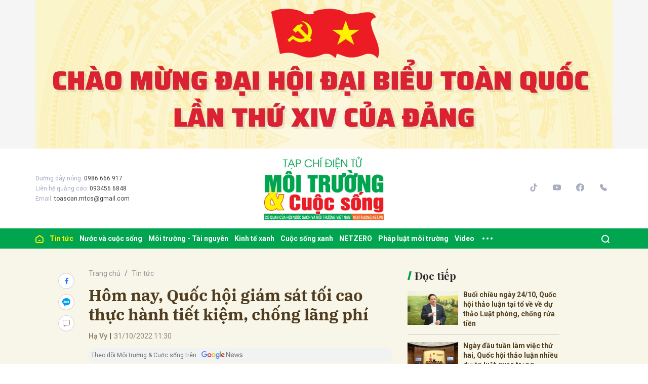

--- FILE ---
content_type: text/html; charset=utf-8
request_url: https://moitruong.net.vn/hom-nay-quoc-hoi-giam-sat-toi-cao-thuc-hanh-tiet-kiem-chong-lang-phi-56190.html
body_size: 18912
content:
<!DOCTYPE html>
<html xmlns="https://www.w3.org/1999/xhtml" lang="vi">
<head>
    <meta name="MobileOptimized" content="device-width" />
    <meta content="width=device-width, initial-scale=1.0, maximum-scale=1.0, user-scalable=0" name="viewport" />
    <title>H&#244;m nay, Quốc hội gi&#225;m s&#225;t tối cao thực h&#224;nh tiết kiệm, chống l&#227;ng ph&#237;</title>
    <link rel="shortcut icon" href="https://mtcs.1cdn.vn/assets/images/favicon.ico" />
    <meta http-equiv="Content-Type" content="text/html;charset=UTF-8">
    <meta name="author" content="moitruong.net.vn">
    <meta http-equiv="X-UA-Compatible" content="IE=edge,chrome=1" />
    <meta name="HandheldFriendly" content="true" />
    <meta name="viewport" content="width=device-width, initial-scale=1,maximum-scale=1,user-scalable=no" />
        <meta name="robots" content="noodp,index,follow" />
    <meta name="keywords" content="thực h&#224;nh tiết kiệm, chống l&#227;ng ph&#237;" />
    <meta name="description" content="Tiếp tục chương tr&#236;nh Kỳ họp thứ 4, Quốc hội d&#224;nh to&#224;n bộ thời gian của ng&#224;y l&#224;m việc h&#244;m nay để tiến h&#224;nh gi&#225;m s&#225;t tối cao việc thực hiện ch&#237;nh s&#225;ch, ph&#225;p luật về thực h&#224;nh tiết kiệm, chống l&#227;ng ph&#237; giai đoạn 2016-2021." />
    <meta property="fb:pages" content="" />
        <link rel="canonical" href="https://moitruong.net.vn/hom-nay-quoc-hoi-giam-sat-toi-cao-thuc-hanh-tiet-kiem-chong-lang-phi-56190.html" />
            <meta property="og:title" content="H&#244;m nay, Quốc hội gi&#225;m s&#225;t tối cao thực h&#224;nh tiết kiệm, chống l&#227;ng ph&#237;">
            <meta property="og:description" content="Tiếp tục chương tr&#236;nh Kỳ họp thứ 4, Quốc hội d&#224;nh to&#224;n bộ thời gian của ng&#224;y l&#224;m việc h&#244;m nay để tiến h&#224;nh gi&#225;m s&#225;t tối cao việc thực hiện ch&#237;nh s&#225;ch, ph&#225;p luật về thực h&#224;nh tiết kiệm, chống l&#227;ng ph&#237; giai đoạn 2016-2021." />
            <meta property="og:image" content="https://mtcs.1cdn.vn/thumbs/600x315/2022/10/31/qh31.jpg" />
            <meta property="og:url" content="https://moitruong.net.vn/hom-nay-quoc-hoi-giam-sat-toi-cao-thuc-hanh-tiet-kiem-chong-lang-phi-56190.html" />
            <meta property="article:section" content="Tin tức">
            <meta property="article:published_time" content="10/31/2022 11:30:01 AM">
    <meta property="og:site_name" content="tin tức moitruong.net.vn" />
    <meta property="og:type" content="website" />
    <meta property="og:locale" itemprop="inLanguage" content="vi_VN" />
    <meta property="fb:admins" content="" />
    <meta property="fb:app_id" content="" />
    <meta property="datetimenow" content="1/14/2026 3:04:32 PM" />

    <link href="https://mtcs.1cdn.vn/assets/css/style.min.20032025.css?t=20220725-2" rel="stylesheet" />
    <link href="https://mtcs.1cdn.vn/assets/css/custom.css?t=20221122" rel="stylesheet" />

        <link href="https://fonts.googleapis.com/css2?family=Amatic+SC:wght@400;700&family=Arima+Madurai:wght@400;700&family=Bangers&family=Barlow:ital,wght@0,400;0,700;1,400;1,700&family=Bitter:ital,wght@0,400;0,500;0,700;1,400;1,500;1,700&family=Bungee+Inline&family=Chakra+Petch:ital,wght@0,400;0,700;1,400;1,700&family=Comforter&family=Cormorant+Garamond:ital,wght@0,400;0,700;1,400;1,700&family=Cormorant+Infant:ital,wght@0,400;0,700;1,400;1,700&family=Dancing+Script:wght@400;700&family=EB+Garamond:ital,wght@0,400;0,700;1,400;1,700&family=Fuzzy+Bubbles:wght@400;700&family=Grandstander:ital,wght@0,400;0,700;1,400;1,700&family=Great+Vibes&family=IBM+Plex+Serif:ital,wght@0,400;0,700;1,400;1,700&family=Ingrid+Darling&family=Inter:wght@400;700&family=Itim&family=Kanit:ital,wght@0,400;0,700;1,400;1,700&family=Kodchasan:ital,wght@0,400;0,700;1,400;1,700&family=Lavishly+Yours&family=Lemonada:wght@400;700&family=Lobster&family=Lora:ital,wght@0,400;0,700;1,400;1,700&family=Mali:ital,wght@0,400;0,700;1,400;1,700&family=Meow+Script&family=Montserrat:ital,wght@0,400;0,700;1,400;1,700&family=Moo+Lah+Lah&family=Moon+Dance&family=Neonderthaw&family=Noto+Sans:ital,wght@0,400;0,700;1,400;1,700&family=Nunito:ital,wght@0,400;0,700;1,400;1,700&family=Ole&family=Open+Sans:ital,wght@0,400;0,700;1,400;1,700&family=Pacifico&family=Pangolin&family=Patrick+Hand&family=Paytone+One&family=Playfair+Display:ital,wght@0,400;0,700;1,400;1,700&family=Potta+One&family=Praise&family=Raleway:ital,wght@0,400;0,700;1,400;1,700&family=Roboto+Condensed:ital,wght@0,400;0,700;1,400;1,700&family=Roboto+Serif:ital,opsz,wght@0,8..144,400;0,8..144,700;1,8..144,400;1,8..144,700&family=Roboto:ital,wght@0,400;0,700;1,400;1,700&family=Saira+Stencil+One&family=Sansita+Swashed:wght@400;700&family=Send+Flowers&family=Signika:wght@400;700&family=Smooch+Sans:wght@400;700&family=Source+Sans+Pro:ital,wght@0,400;0,700;1,400;1,700&family=Splash&family=The+Nautigal:wght@400;700&family=Tinos:ital,wght@0,400;0,700;1,400;1,700&family=Tourney:ital,wght@0,400;0,700;1,400;1,700&family=Twinkle+Star&family=VT323&family=Vollkorn:ital,wght@0,400;0,700;1,400;1,700&family=Vujahday+Script&family=Work+Sans:ital,wght@0,400;0,700;1,400;1,700&family=Yeseva+One&display=swap" rel="stylesheet">
        <link rel="stylesheet" href="https://asset.1cdn.vn/onecms/all/editor/snippets-custom.bundle.min.css?t=20260114">
        <style>
            .entry {
                background-color: #F8F5E9;
                color: #503D1F;
            }
        </style>
        <style type="text/css">
            .preview-mode {
                padding-top: 50px;
            }

                .preview-mode:before {
                    content: "Bạn đang xem phiên bản XEM THỬ của bài viết.";
                    position: fixed;
                    z-index: 9999;
                    top: 0;
                    left: 0;
                    right: 0;
                    background: rgba(255,255,255,0.95);
                    box-shadow: 0 0 3px 3px rgba(0,0,0,0.1);
                    display: block;
                    padding: 10px;
                    text-align: center;
                    color: #e30000;
                    font-size: 22px;
                    height: 50px;
                }

            @media(max-width:767px) {
                .preview-mode:before {
                    content: "Phiên bản XEM THỬ";
                }
            }
        </style>

    


    <script async src="https://www.googletagmanager.com/gtag/js?id=G-P51M2HRLJG"></script>
    <script>
        window.dataLayer = window.dataLayer || [];
        function gtag() { dataLayer.push(arguments); }
        gtag('js', new Date());
        gtag('config', 'G-P51M2HRLJG');
    </script>
    <script src="/script/oneAds.js"></script>
    <style>
        .b-grid__img img {
            object-fit: cover;
        }
    </style>
</head>
<body class="">


    <div class="l-nav">
        <div class="c-header-banner">
            <div class="container">
                <div class="c-banner">
                    <div class="c-banner-item is-custom-size">
                        <div class="c-banner-item__inner">
                            <div class="c-banner-item__box">
                                <div class="oneads" id="zone-3"><script type="text/javascript">try { if (typeof (Top_Banner) != "undefined" && Top_Banner !== null) { Top_Banner.show(); } else { document.getElementById("zone-3").remove(); } } catch (e) { }</script></div>
                            </div>
                        </div>
                    </div>
                </div>
            </div>

        </div>

        <div class="c-nav-inner">
            <div class="c-nav-inner__height"></div>
            <div class="c-header">
                <div class="container">
                    <div class="c-header-inner">
                        <button class="c-menu-expand js-menu-expand" type="button"><span></span></button>
                        <div class="c-header-inner__left">
                            <div class="b-maincontent">
    <p>
        Đường dây nóng:
        <span>0986 666 917</span>
    </p>
    <p>
        Liên hệ quảng cáo:
        <span>093456 6848</span>
    </p>
    <p>
        Email:
        <span><a href="/cdn-cgi/l/email-protection" class="__cf_email__" data-cfemail="85f1eae4f6eae4ebabe8f1e6f6c5e2e8e4ece9abe6eae8">[email&#160;protected]</a></span>
    </p>
</div>
                        </div>
                        <div class="c-header-inner__center onecms-logo">
                                <div class="c-logo">
                                    <a href="/">
                                        <img src="https://mtcs.1cdn.vn/assets/images/logo_tren.jpg" alt="logo">
                                    </a>
                                </div>
                        </div>
                        <div class="c-header-inner__right">
                            <div class="c-menu-top">
                                <ul>
                                    <li><a href="#"><i class="icon20-phone-black"></i></a></li>
                                    <li><a href="#"><i class="icon20-email-black"></i></a></li>
                                    <li><a class="js-search-expand" href="#"><i class="icon20-search-black"></i></a></li>
                                </ul>
                            </div>
                            <div class="c-head-social">
                                <ul>
    <li><a target="_blank" href="https://vt.tiktok.com/ZSdwKED4x/"><i class="icon16-tiktok"></i></a></li>
    <li><a target="_blank" href="https://www.youtube.com/channel/UC537R-PVDSpbhF0gZEksIjQ"><i class="icon16-youtube"></i></a></li>
    <li><a target="_blank" href="https://www.facebook.com/moitruongvacuocsong"><i class="icon16-facebook-circle"></i></a></li>
    <li><a href="tel:02422432847"><i class="icon16-phone"></i></a></li>
</ul>
                            </div>
                            <div class="c-weather onecms__weather"></div>
                            <div class="c-search-wrapper">
                                <div class="c-search">
                                    <div class="c-search__inner">
                                        <input id="txt-keyword" class="form-control" type="text" name="" placeholder="Tìm kiếm">
                                        <button class="c-search__btn btnSearch" type="submit"><i class="icon20-search"></i></button>
                                        <button class="c-search__close js-search-close" type="button"><i class="icon12-close"></i></button>
                                    </div>
                                </div>
                            </div>
                        </div>
                    </div>
                </div>

            </div>

        </div>

        <div class="c-menu-outer">
            <div class="container">
                <div class="c-menu static-page-content" data-api-url="/api/static-page-content" data-view="normal">
                    <ul>
    <li><a data-FName="home" href="/"><i class="icon16-home"></i></a></li>

        <li class="c-menu-child">
            <a data-FName="tin-tuc" href="https://moitruong.net.vn/tin-tuc">Tin tức</a>
            <div class="c-dropdown-menu">
                <ul>
                        <li><a data-FName="tin-tuc" href="https://moitruong.net.vn/tin-tuc/tin-trong-nuoc">Tin trong nước</a></li>
                        <li><a data-FName="tin-tuc" href="https://moitruong.net.vn/tin-tuc/tin-quoc-te">Tin Quốc tế</a></li>
                        <li><a data-FName="tin-tuc" href="https://moitruong.net.vn/tin-tuc/tin-hoat-dong-hoi">Tin hoạt động Hội</a></li>
                        <li><a data-FName="tin-tuc" href="https://moitruong.net.vn/tin-tuc/van-de-hom-nay">Vấn đề h&#244;m nay</a></li>
                        <li><a data-FName="tin-tuc" href="https://moitruong.net.vn/tin-tuc/bien-doi-khi-hau">Biến đổi kh&#237; hậu</a></li>
                </ul>
            </div>
        </li>
        <li class="c-menu-child">
            <a data-FName="nuoc-va-cuoc-song" href="https://moitruong.net.vn/nuoc-va-cuoc-song">Nước v&#224; cuộc sống</a>
            <div class="c-dropdown-menu">
                <ul>
                        <li><a data-FName="nuoc-va-cuoc-song" href="https://moitruong.net.vn/nuoc-va-cuoc-song/tai-nguyen-nuoc">T&#224;i nguy&#234;n nước</a></li>
                        <li><a data-FName="nuoc-va-cuoc-song" href="https://moitruong.net.vn/nuoc-va-cuoc-song/an-ninh-nguon-nuoc">An ninh nguồn nước</a></li>
                        <li><a data-FName="nuoc-va-cuoc-song" href="https://moitruong.net.vn/nuoc-va-cuoc-song/nuoc-va-doi-song">Nước v&#224; Đời sống</a></li>
                        <li><a data-FName="nuoc-va-cuoc-song" href="https://moitruong.net.vn/nuoc-va-cuoc-song/cong-nghe-xu-ly-nuoc">C&#244;ng nghệ xử l&#253; nước</a></li>
                </ul>
            </div>
        </li>
        <li class="c-menu-child">
            <a data-FName="moi-truong-tai-nguyen" href="https://moitruong.net.vn/moi-truong-tai-nguyen">M&#244;i trường - T&#224;i nguy&#234;n</a>
            <div class="c-dropdown-menu">
                <ul>
                        <li><a data-FName="moi-truong-tai-nguyen" href="https://moitruong.net.vn/moi-truong-tai-nguyen/bao-ve-moi-truong">Bảo vệ m&#244;i trường</a></li>
                        <li><a data-FName="moi-truong-tai-nguyen" href="https://moitruong.net.vn/moi-truong-tai-nguyen/tai-nguyen-va-phat-trien">T&#224;i nguy&#234;n v&#224; ph&#225;t triển</a></li>
                        <li><a data-FName="moi-truong-tai-nguyen" href="https://moitruong.net.vn/moi-truong-tai-nguyen/o-nhiem-moi-truong">&#212; nhiễm m&#244;i trường</a></li>
                        <li><a data-FName="moi-truong-tai-nguyen" href="https://moitruong.net.vn/moi-truong-tai-nguyen/da-dang-sinh-hoc">Đa dạng sinh học</a></li>
                </ul>
            </div>
        </li>
        <li class="c-menu-child">
            <a data-FName="kinh-te-xanh" href="https://moitruong.net.vn/kinh-te-xanh">Kinh tế xanh</a>
            <div class="c-dropdown-menu">
                <ul>
                        <li><a data-FName="kinh-te-xanh" href="https://moitruong.net.vn/kinh-te-xanh/kinh-te-tuan-hoan">Kinh tế tuần ho&#224;n</a></li>
                        <li><a data-FName="kinh-te-xanh" href="https://moitruong.net.vn/kinh-te-xanh/chuyen-doi-xanh">Chuyển đổi xanh</a></li>
                        <li><a data-FName="kinh-te-xanh" href="https://moitruong.net.vn/kinh-te-xanh/tai-chinh-xanh">T&#224;i ch&#237;nh xanh</a></li>
                        <li><a data-FName="kinh-te-xanh" href="https://moitruong.net.vn/kinh-te-xanh/doanh-nghiep-xanh">Doanh nghiệp xanh</a></li>
                        <li><a data-FName="kinh-te-xanh" href="https://moitruong.net.vn/kinh-te-xanh/san-pham-xanh">Sản phẩm xanh</a></li>
                </ul>
            </div>
        </li>
        <li class="c-menu-child">
            <a data-FName="cuoc-song-xanh" href="https://moitruong.net.vn/cuoc-song-xanh">Cuộc sống xanh</a>
            <div class="c-dropdown-menu">
                <ul>
                        <li><a data-FName="cuoc-song-xanh" href="https://moitruong.net.vn/cuoc-song-xanh/cong-dong-xanh">Cộng đồng xanh</a></li>
                        <li><a data-FName="cuoc-song-xanh" href="https://moitruong.net.vn/cuoc-song-xanh/do-thi-xanh">Đ&#244; thị xanh</a></li>
                        <li><a data-FName="cuoc-song-xanh" href="https://moitruong.net.vn/cuoc-song-xanh/guong-sang-moi-truong">Gương s&#225;ng m&#244;i trường</a></li>
                        <li><a data-FName="cuoc-song-xanh" href="https://moitruong.net.vn/cuoc-song-xanh/phat-trien-xanh">Ph&#225;t triển xanh</a></li>
                </ul>
            </div>
        </li>
        <li class="c-menu-child">
            <a data-FName="netzero" href="https://moitruong.net.vn/netzero">NETZERO</a>
            <div class="c-dropdown-menu">
                <ul>
                </ul>
            </div>
        </li>
        <li class="c-menu-child">
            <a data-FName="phap-luat-moi-truong" href="https://moitruong.net.vn/phap-luat-moi-truong">Ph&#225;p luật m&#244;i trường</a>
            <div class="c-dropdown-menu">
                <ul>
                        <li><a data-FName="phap-luat-moi-truong" href="https://moitruong.net.vn/phap-luat-moi-truong/van-ban-chinh-sach">Văn bản, ch&#237;nh s&#225;ch</a></li>
                        <li><a data-FName="phap-luat-moi-truong" href="https://moitruong.net.vn/phap-luat-moi-truong/ban-doc-va-moi-truong">Bạn đọc v&#224; M&#244;i trường</a></li>
                </ul>
            </div>
        </li>
        <li class="c-menu-child">
            <a data-FName="video" href="https://moitruong.net.vn/video">Video</a>
            <div class="c-dropdown-menu">
                <ul>
                        <li><a data-FName="video" href="https://moitruong.net.vn/video/tieu-diem-moi-truong">Ti&#234;u điểm m&#244;i trường</a></li>
                        <li><a data-FName="video" href="https://moitruong.net.vn/video/talkshow">Talkshow</a></li>
                        <li><a data-FName="video" href="https://moitruong.net.vn/video/goc-nhin-tuan-qua">G&#243;c nh&#236;n tuần qua</a></li>
                        <li><a data-FName="video" href="https://moitruong.net.vn/video/phong-su">Ph&#243;ng sự</a></li>
                        <li><a data-FName="video" href="https://moitruong.net.vn/video/toa-dam">Tọa đ&#224;m</a></li>
                        <li><a data-FName="video" href="https://moitruong.net.vn/video/viet-nam-xanh">Việt Nam xanh</a></li>
                        <li><a data-FName="video" href="https://moitruong.net.vn/video/du-bao-thoi-tiet">Dự b&#225;o thời tiết</a></li>
                </ul>
            </div>
        </li>
    <li class="c-menu-more js-menu-more2"><span class="dot dot1"></span><span class="dot dot2"></span><span class="dot dot3"></span></li>
    <li class="c-search-more js-search-expand2"><a href="javascript:;"><i class="icon20-search-white"></i></a></li>
</ul>
                    
                </div>
            </div>

        </div>

        <div class="c-mega-menu">
            <button class="c-mega-menu__close js-mega-close" type="button"><span></span></button>
            <div class="container">
                <div class="c-category-flex">
                    <div class="c-search-wrapper">
                        <div class="c-search">
                            <div class="c-search__inner">
                                <input class="form-control" type="text" name="" placeholder="Tìm kiếm">
                                <button class="c-search__btn" type="submit"><i class="icon20-search"></i></button>
                            </div>
                        </div>
                    </div>

                </div>
            </div>

        </div>

    </div>

    


<div class="l-content bg-detail is-full-content">
    <div class="container">
        <div class="l-content-flex ">
            <div class="l-main">
                <div class="c-detail-head ">
                    <div class="c-detail-head__row">
                        <nav aria-label="breadcrumb">
                            <ol class="breadcrumb">
                                <li class="breadcrumb-item"><a href="/">Trang chủ</a></li>
                                <li class="breadcrumb-item active" aria-current="page"><a href="https://moitruong.net.vn/tin-tuc">Tin tức</a></li>
                            </ol>
                        </nav>
                    </div>
                        <div class="c-detail-head__row">
                            <h1 class="c-detail-head__title">H&#244;m nay, Quốc hội gi&#225;m s&#225;t tối cao thực h&#224;nh tiết kiệm, chống l&#227;ng ph&#237;</h1>
                        </div>
                    <div class="c-detail-head__row is-bar ">
                            <span class="c-detail-head__author">Hạ Vy</span><span class="space">|</span><span class="c-detail-head__time">31/10/2022 11:30</span>
                        <div class="c-share-scroll js-share-scroll">
                            <ul class="clearfix">
                                <li><a class="fb" href="https://www.facebook.com/sharer/sharer.php?u=https://moitruong.net.vn/hom-nay-quoc-hoi-giam-sat-toi-cao-thuc-hanh-tiet-kiem-chong-lang-phi-56190.html&display=popup&ref=plugin"><i class="icon16-facebook"></i></a></li>
                                <li class="zalo-share-button h-show-pc" data-href="https://moitruong.net.vn/hom-nay-quoc-hoi-giam-sat-toi-cao-thuc-hanh-tiet-kiem-chong-lang-phi-56190.html" data-oaid="579745863508352884" data-layout="icon-text" data-color="blue" data-customize=true>
                                    <a class="bg-zalo" href="javascript:;" title="Chia sẻ Zalo"><span class="icon16-zalo"></span></a>
                                </li>
                                <li><a class="js-scroll-comment comment" href="#"><i class="icon16-comment"></i></a></li>
                            </ul>
                        </div>
                    </div>
                    <a class="ggnewsfollow" target="_blank" rel="nofollow" href="https://news.google.com/publications/CAAqBwgKMPv_qgsw-IrDAw?hl=vi&gl=VN&ceid=VN%3Avi" title="Theo dõi Môi trường & Cuộc sống trên Google News">
                        <span class="text">Theo dõi Môi trường & Cuộc sống trên </span><img class="logoggnews" src="https://mtcs.1cdn.vn/assets/images/ggnewslogo.png" height="15px">
                    </a>
                </div>
                <div class="c-news-detail ">
                        <div class="b-maincontent">
                            <p class="desc">Tiếp tục chương tr&#236;nh Kỳ họp thứ 4, Quốc hội d&#224;nh to&#224;n bộ thời gian của ng&#224;y l&#224;m việc h&#244;m nay để tiến h&#224;nh gi&#225;m s&#225;t tối cao việc thực hiện ch&#237;nh s&#225;ch, ph&#225;p luật về thực h&#224;nh tiết kiệm, chống l&#227;ng ph&#237; giai đoạn 2016-2021.</p>
                        </div>
                    <article class="entry entry-no-padding ">
                        <figure><img src="https://mtcs.1cdn.vn/2022/10/31/qh31.jpg" alt="qh31.jpg" data-src="https://mtcs.1cdn.vn/2022/10/31/qh31.jpg" data-width="888" data-height="592"><figcaption class="align-center">Hôm nay, Quốc hội giám sát tối cao thực hành tiết kiệm, chống lãng phí giai đoạn 2016-2021.</figcaption></figure>
<p class="align-justify">Mở đầu phiên làm việc hôm nay 31/10, Ủy viên Ủy ban Thường vụ Quốc hội, Chủ nhiệm Ủy ban Tài chính, Ngân sách của Quốc hội Nguyễn Phú Cường trình bày Báo cáo của Đoàn giám sát của Quốc hội việc thực hiện chính sách, pháp luật về thực hành tiết kiệm, chống lãng phí giai đoạn 2016-2021. Các đại biểu Quốc hội xem video clip về kết quả giám sát trước khi thảo luận ở hội trường về nội dung này.</p>
<p class="align-justify">Để xây dựng dự thảo báo cáo giám sát, Đoàn giám sát chuyên đề đã ban hành Kế hoạch giám sát, xây dựng đề cương yêu cầu Chính phủ, các Bộ, ngành, cơ quan Trung ương và UBND, HĐND, Đoàn đại biểu Quốc hội 63 tỉnh, thành phố trực thuộc Trung ương báo cáo chuyên đề giám sát; phân công các thành viên, tổ công tác phối hợp với các bộ, ngành, các cơ quan, đơn vị để chuẩn bị các báo cáo, làm việc trực tiếp với Chính phủ, 15 Bộ, 15 địa phương. </p>
<p class="align-justify">Bên cạnh đó, Ủy ban Thường vụ Quốc hội nhiều lần cho ý kiến đối với báo cáo của các cơ quan về lĩnh vực này. Chủ tịch Quốc hội cũng trực tiếp dự buổi làm việc của Đoàn Giám sát với một số Bộ, ngành và địa phương.</p>
<p class="align-justify">Một số lĩnh vực trọng tâm của chuyên đề giám sát này là: Về hoàn thiện các cơ chế, chính sách; công tác tham mưu ban hành và tổ chức thực hiện các chương trình thực hành tiết kiệm, chống lãng hằng năm và 5 năm; về quản lý, sử dụng NSNN, quản lý, sử dụng vốn nhà nước; quản lý, sử dụng trụ sở làm việc, nhà công vụ, tài sản công; sắp xếp tinh gọn bộ máy, tinh giản biên chế; quản lý, khai thác sử dụng tài nguyên; quản lý, khai thác, sử dụng tài nguyên viễn thông; công tác thanh tra, điều tra, truy tố, xét xử, thi hành án; thực hiện các kết luận, kiến nghị của các cơ quan thanh tra, Kiểm toán Nhà nước.</p>
<p class="align-justify">Chủ tịch Quốc hội Vương Đình Huệ từng nhấn mạnh, đây là cuộc giám sát có quy mô, phạm vi rất rộng và có sự kỳ vọng rất lớn của Ủy ban Thường vụ Quốc hội, các cơ quan của Quốc hội, các vị đại biểu Quốc hội, các đoàn đại biểu Quốc hội, các cơ quan dân cử từ trung ương cho đến địa phương cũng như nhân dân, cử tri nói chung.</p>
<p class="align-justify">Quốc hội sẽ ban hành nghị quyết, tạo bước chuyển biến rõ rệt, căn bản trong công tác thực hành tiết kiệm, chống lãng phí để song hành với công cuộc đấu tranh phòng, chống tham nhũng và tiêu cực hiện nay.</p>
                    </article>
                    <!-- b-maincontent-->

                        <div class="c-main-banner is-margin-bottom h-show-pc">
                            <div class="c-banner">
                                <div class="c-banner-item is-custom-size">
                                    <div class="c-banner-item__inner">
                                        <div class="c-banner-item__box">
                                            <div class="oneads" id="zone-9">
                                                <script data-cfasync="false" src="/cdn-cgi/scripts/5c5dd728/cloudflare-static/email-decode.min.js"></script><script type="text/javascript">try { if (typeof (detailcuoibaiviet) != "undefined" && detailcuoibaiviet !== null) { detailcuoibaiviet.show(); } else { document.getElementById("zone-9").remove(); } } catch (e) { }</script>
                                            </div>
                                        </div>
                                    </div>
                                </div>
                            </div>
                        </div>


                    <div class="c-widget">
    <div class="c-widget__content">
        <div class="c-share-detail">
            <ul>
                <li><a class="btn-facebook fb" href="https://www.facebook.com/sharer/sharer.php?u=https://moitruong.net.vn/hom-nay-quoc-hoi-giam-sat-toi-cao-thuc-hanh-tiet-kiem-chong-lang-phi-56190.html&display=popup&ref=plugin"><i class="icon12-facebook-f-white"></i>Chia sẻ Facebook</a></li>
                <li class="zalo-share-button h-show-pc" data-href="https://moitruong.net.vn/hom-nay-quoc-hoi-giam-sat-toi-cao-thuc-hanh-tiet-kiem-chong-lang-phi-56190.html" data-oaid="579745863508352884" data-layout="icon-text" data-color="blue" data-customize=true>
                    <a class="btn-zalo" href="javascript:;" title="Chia sẻ Zalo"><i class="icon16-zalo-chat-white"></i>Chia sẻ Zalo</a>
                </li>
                <li class="h-show-mobile"><a class="btn-zalo" href="intent:#Intent;action=android.intent.action.SEND;type=text/plain;S.android.intent.extra.SUBJECT=;S.android.intent.extra.TEXT=https://moitruong.net.vn/hom-nay-quoc-hoi-giam-sat-toi-cao-thuc-hanh-tiet-kiem-chong-lang-phi-56190.html?utm_source=zalo&amp;utm_medium=zalomsg&amp;B.hidePostFeed=true;B.backToSource=true;end" title="Chia sẻ Zalo"><i class="icon16-zalo-chat-white"></i>Chia sẻ Zalo</a></li>
                <li><a class="copy__link" data-href="https://moitruong.net.vn/hom-nay-quoc-hoi-giam-sat-toi-cao-thuc-hanh-tiet-kiem-chong-lang-phi-56190.html"><i class="icon12-link"></i>Copy link</a></li>
                <li><a class="print" href="/print/56190.html"><i class="icon16-print"></i></a></li>
            </ul>
        </div>
        <!-- c-share-detail-->
    </div>
    <!-- c-widget__content-->
</div>
<!-- c-widget-->
<div class="c-widget">
    <div class="c-widget__content">
        <div class="c-widget-tags onecms__tags">
            <ul>
                    <li>
                        <h4>
                            <a href="/phap-luat-ve-thuc-hanh-tiet-kiem-ptag.html" title="ph&#225;p luật về thực h&#224;nh tiết kiệm">ph&#225;p luật về thực h&#224;nh tiết kiệm</a>
                        </h4>
                    </li>
                    <li>
                        <h4>
                            <a href="/chong-lang-phi-giai-doan-2016-2021-ptag.html" title="chống l&#227;ng ph&#237; giai đoạn 2016-2021">chống l&#227;ng ph&#237; giai đoạn 2016-2021</a>
                        </h4>
                    </li>
                    <li>
                        <h4>
                            <a href="/du-thao-bao-cao-giam-sat-ptag.html" title="dự thảo b&#225;o c&#225;o gi&#225;m s&#225;t">dự thảo b&#225;o c&#225;o gi&#225;m s&#225;t</a>
                        </h4>
                    </li>
                    <li>
                        <h4>
                            <a href="/tinh-gian-bien-che-ptag.html" title="tinh giản bi&#234;n chế">tinh giản bi&#234;n chế</a>
                        </h4>
                    </li>
            </ul>
        </div>
        <!-- c-widget-tags-->
    </div>
    <!-- c-widget__content-->
</div>
<!-- c-widget-->
<div class="c-widget">
    <div class="c-widget__title">
<div class="c-widget__title__name">Bài liên quan</div>    </div>
    <div class="c-widget__content">
        <div class="c-template-list">
            <ul>
                    <li>
                        <div class="b-grid">
                            <div class="b-grid__img"><a href="https://moitruong.net.vn/quoc-hoi-tiep-tuc-thao-luan-ve-ket-qua-thuc-hien-ke-hoach-phat-trien-kinh-te-xa-hoi-nam-2022-du-kien-ke-hoach-2023-56142.html"><img src="https://mtcs.1cdn.vn/thumbs/540x360/2022/10/28/kh4.jpg" alt="Quốc hội tiếp tục thảo luận về kết quả thực hiện kế hoạch ph&#225;t triển kinh tế-x&#227; hội năm 2022, dự kiến kế hoạch 2023" title="Quốc hội tiếp tục thảo luận về kết quả thực hiện kế hoạch ph&#225;t triển kinh tế-x&#227; hội năm 2022, dự kiến kế hoạch 2023" /></a></div>
                            <div class="b-grid__content">
                                <div class="b-grid__row">
                                    <h3 class="b-grid__title"><a href="https://moitruong.net.vn/quoc-hoi-tiep-tuc-thao-luan-ve-ket-qua-thuc-hien-ke-hoach-phat-trien-kinh-te-xa-hoi-nam-2022-du-kien-ke-hoach-2023-56142.html">Quốc hội tiếp tục thảo luận về kết quả thực hiện kế hoạch ph&#225;t triển kinh tế-x&#227; hội năm 2022, dự kiến kế hoạch 2023</a></h3>
                                </div>
                                <div class="b-grid__row b-grid__desc">H&#244;m nay ng&#224;y 28/10, Quốc hội tiếp tục thảo luận về kết quả thực hiện kế hoạch ph&#225;t triển kinh tế-x&#227; hội năm 2022; dự kiến kế hoạch ph&#225;t triển kinh tế - x&#227; hội năm 2023; v&#224; th&#237; điểm cơ chế, ch&#237;nh s&#225;ch đặc th&#249; ph&#225;t triển th&#224;nh phố Hồ Ch&#237; Minh.</div>
                            </div>
                        </div>
                    </li>
            </ul>
        </div>
        <!-- c-template-list-->
    </div>
    <!-- c-widget__content-->
</div>
<!-- c-widget-->
<div class="c-widget h-show-mobile">
    <div class="c-widget__title">
<div class="c-widget__title__name">Đọc tiếp</div>    </div>
    <div class="c-widget__content">
        <div class="c-news-topmore">
                <div class="b-grid">
                    <div class="b-grid__img"><a href="https://moitruong.net.vn/buoi-chieu-ngay-24-10-quoc-hoi-thao-luan-tai-to-ve-ve-du-thao-luat-phong-chong-rua-tien-56046.html"><img src="https://mtcs.1cdn.vn/thumbs/540x360/2022/10/24/thu_tuong_pham_minh_chinh_thao_luan_to_ngay_24.jpg" alt="Buổi chiều ng&#224;y 24/10, Quốc hội thảo luận tại tổ về về dự thảo Luật ph&#242;ng, chống rửa tiền" title="Buổi chiều ng&#224;y 24/10, Quốc hội thảo luận tại tổ về về dự thảo Luật ph&#242;ng, chống rửa tiền" /></a></div>
                    <div class="b-grid__content">
                        <div class="b-grid__row">
                            <h4 class="b-grid__title"><a href="https://moitruong.net.vn/buoi-chieu-ngay-24-10-quoc-hoi-thao-luan-tai-to-ve-ve-du-thao-luat-phong-chong-rua-tien-56046.html">Buổi chiều ng&#224;y 24/10, Quốc hội thảo luận tại tổ về về dự thảo Luật ph&#242;ng, chống rửa tiền</a></h4>
                        </div>
                    </div>
                </div>
                <div class="b-grid">
                    <div class="b-grid__img"><a href="https://moitruong.net.vn/ngay-dau-tuan-lam-viec-thu-hai-quoc-hoi-thao-luan-nhieu-du-an-luat-quan-trong-56039.html"><img src="https://mtcs.1cdn.vn/thumbs/540x360/2022/10/24/qh-ngay-22.jpeg" alt="Ng&#224;y đầu tuần l&#224;m việc thứ hai, Quốc hội thảo luận nhiều dự &#225;n luật quan trọng" title="Ng&#224;y đầu tuần l&#224;m việc thứ hai, Quốc hội thảo luận nhiều dự &#225;n luật quan trọng" /></a></div>
                    <div class="b-grid__content">
                        <div class="b-grid__row">
                            <h4 class="b-grid__title"><a href="https://moitruong.net.vn/ngay-dau-tuan-lam-viec-thu-hai-quoc-hoi-thao-luan-nhieu-du-an-luat-quan-trong-56039.html">Ng&#224;y đầu tuần l&#224;m việc thứ hai, Quốc hội thảo luận nhiều dự &#225;n luật quan trọng</a></h4>
                        </div>
                    </div>
                </div>
                <div class="b-grid">
                    <div class="b-grid__img"><a href="https://moitruong.net.vn/tuan-nay-quoc-hoi-danh-2-ngay-thao-luan-ve-tinh-hinh-kinh-te-xa-hoi-va-ngan-sach-56024.html"><img src="https://mtcs.1cdn.vn/thumbs/540x360/2022/10/24/kht4qhkvx.jpg" alt="Tuần n&#224;y, Quốc hội d&#224;nh 2 ng&#224;y thảo luận về t&#236;nh h&#236;nh kinh tế - x&#227; hội v&#224; ng&#226;n s&#225;ch" title="Tuần n&#224;y, Quốc hội d&#224;nh 2 ng&#224;y thảo luận về t&#236;nh h&#236;nh kinh tế - x&#227; hội v&#224; ng&#226;n s&#225;ch" /></a></div>
                    <div class="b-grid__content">
                        <div class="b-grid__row">
                            <h4 class="b-grid__title"><a href="https://moitruong.net.vn/tuan-nay-quoc-hoi-danh-2-ngay-thao-luan-ve-tinh-hinh-kinh-te-xa-hoi-va-ngan-sach-56024.html">Tuần n&#224;y, Quốc hội d&#224;nh 2 ng&#224;y thảo luận về t&#236;nh h&#236;nh kinh tế - x&#227; hội v&#224; ng&#226;n s&#225;ch</a></h4>
                        </div>
                    </div>
                </div>
        </div>
        <!-- c-news-topmore-->
    </div>
    <!-- c-widget__content-->
</div>
<!-- c-widget-->

<div class="c-comments">
    <div class="c-comment-input commentForms">
        <div class="form-group">
            <textarea class="form-control txt-content" name="" placeholder="Vui lòng nhập tiếng việt có dấu"></textarea>
            <label class="control-label help-block"><em></em></label> <br>
        </div>
        <button parentid="0" class="btn btn-primary btnSend">Gửi bình luận</button>
        <div class="message hidden" style="font-family: sans-serif;font-size: 18px;">
            <p class="small">
                Bình luận của bạn đã được gửi và sẽ hiển thị sau khi được duyệt bởi ban biên tập.
                <br>
                Ban biên tập giữ quyền biên tập nội dung bình luận để phù hợp với qui định nội dung của Báo.
            </p>
        </div>
    </div>
    <div class="c-comment-bar">
        <div class="c-comment-bar__count">(0) Bình luận</div>
        <div class="c-comment-bar__sort">
            <label>Xếp theo:</label>
            <ul>
                <li class="comment-sort-by-newest"><a href="javascript:;">Thời gian</a></li>
                <li class="active comment-sort-by-like"><a href="javascript:;">Số người thích</a></li>
            </ul>
        </div>
    </div>
    <div class="c-comment-list contentCC">

    </div><!-- c-comment-list -->
</div>
<!-- c-comments-->
                </div>
                <!-- c-news-detail-->
            </div>
            <!-- l-main-->
            <div class="l-sidebar">               
                <div class="c-widget h-show-pc js-sticky-scroll">
                    <div class="c-widget__title">
<div class="c-widget__title__name">Đọc tiếp</div>                    </div>
                    <div class="c-widget__content">
                        <div class="c-news-topmore">
                                <div class="b-grid">
                                    <div class="b-grid__img"><a href="https://moitruong.net.vn/buoi-chieu-ngay-24-10-quoc-hoi-thao-luan-tai-to-ve-ve-du-thao-luat-phong-chong-rua-tien-56046.html"><img src="https://mtcs.1cdn.vn/thumbs/540x360/2022/10/24/thu_tuong_pham_minh_chinh_thao_luan_to_ngay_24.jpg" alt="Buổi chiều ng&#224;y 24/10, Quốc hội thảo luận tại tổ về về dự thảo Luật ph&#242;ng, chống rửa tiền" title="Buổi chiều ng&#224;y 24/10, Quốc hội thảo luận tại tổ về về dự thảo Luật ph&#242;ng, chống rửa tiền" /></a></div>
                                    <div class="b-grid__content">
                                        <div class="b-grid__row">
                                            <h4 class="b-grid__title"><a href="https://moitruong.net.vn/buoi-chieu-ngay-24-10-quoc-hoi-thao-luan-tai-to-ve-ve-du-thao-luat-phong-chong-rua-tien-56046.html">Buổi chiều ng&#224;y 24/10, Quốc hội thảo luận tại tổ về về dự thảo Luật ph&#242;ng, chống rửa tiền</a></h4>
                                        </div>
                                    </div>
                                </div>
                                <div class="b-grid">
                                    <div class="b-grid__img"><a href="https://moitruong.net.vn/ngay-dau-tuan-lam-viec-thu-hai-quoc-hoi-thao-luan-nhieu-du-an-luat-quan-trong-56039.html"><img src="https://mtcs.1cdn.vn/thumbs/540x360/2022/10/24/qh-ngay-22.jpeg" alt="Ng&#224;y đầu tuần l&#224;m việc thứ hai, Quốc hội thảo luận nhiều dự &#225;n luật quan trọng" title="Ng&#224;y đầu tuần l&#224;m việc thứ hai, Quốc hội thảo luận nhiều dự &#225;n luật quan trọng" /></a></div>
                                    <div class="b-grid__content">
                                        <div class="b-grid__row">
                                            <h4 class="b-grid__title"><a href="https://moitruong.net.vn/ngay-dau-tuan-lam-viec-thu-hai-quoc-hoi-thao-luan-nhieu-du-an-luat-quan-trong-56039.html">Ng&#224;y đầu tuần l&#224;m việc thứ hai, Quốc hội thảo luận nhiều dự &#225;n luật quan trọng</a></h4>
                                        </div>
                                    </div>
                                </div>
                                <div class="b-grid">
                                    <div class="b-grid__img"><a href="https://moitruong.net.vn/tuan-nay-quoc-hoi-danh-2-ngay-thao-luan-ve-tinh-hinh-kinh-te-xa-hoi-va-ngan-sach-56024.html"><img src="https://mtcs.1cdn.vn/thumbs/540x360/2022/10/24/kht4qhkvx.jpg" alt="Tuần n&#224;y, Quốc hội d&#224;nh 2 ng&#224;y thảo luận về t&#236;nh h&#236;nh kinh tế - x&#227; hội v&#224; ng&#226;n s&#225;ch" title="Tuần n&#224;y, Quốc hội d&#224;nh 2 ng&#224;y thảo luận về t&#236;nh h&#236;nh kinh tế - x&#227; hội v&#224; ng&#226;n s&#225;ch" /></a></div>
                                    <div class="b-grid__content">
                                        <div class="b-grid__row">
                                            <h4 class="b-grid__title"><a href="https://moitruong.net.vn/tuan-nay-quoc-hoi-danh-2-ngay-thao-luan-ve-tinh-hinh-kinh-te-xa-hoi-va-ngan-sach-56024.html">Tuần n&#224;y, Quốc hội d&#224;nh 2 ng&#224;y thảo luận về t&#236;nh h&#236;nh kinh tế - x&#227; hội v&#224; ng&#226;n s&#225;ch</a></h4>
                                        </div>
                                    </div>
                                </div>
                            <!-- b-grid-->
                        </div>
                        <!-- c-news-topmore-->
                    </div>
                    <!-- c-widget__content-->
                </div>
                <!-- c-widget-->
                
                <!--end c-widget-->
            </div>
            <!-- l-sidebar-->
        </div>
        <!-- l-content-->
    </div>
    <!-- container-->
</div>

<div class="c-news-readmore">
    <div class="container">
        <div class="bg-box bg-primary is-margin-bottom is-minus-mobile">
            <div class="c-box">
                <div class="c-box__title is-flex">
                    <a class="c-box__title__name text-uppercase" href="https://moitruong.net.vn/video"><span>Video</span></a>
                    <div class="c-box__title__social">
                        <label>Theo dõi trên</label><a href="https://www.youtube.com/channel/UC537R-PVDSpbhF0gZEksIjQ" target="_blank"><img src="https://mtcs.1cdn.vn/assets/images/logo-youtube.png" alt="youtube"></a><a target="_blank" href="https://vt.tiktok.com/ZSdwKED4x/"><img src="https://mtcs.1cdn.vn/assets/images/logo-tiktok.png" alt="tiktok"></a><a href="https://www.facebook.com/moitruongvacuocsong" target="_blank"><img src="https://mtcs.1cdn.vn/assets/images/facebook6.png" alt="instagram"></a>
                    </div>
                </div>
                <div class="c-box__content">
                    <div class="c-video-box">
                        <div class="c-video-box__left">
                            <div class="c-template-grid">
                                    <div class="b-grid">
                                        <div class="b-grid__img"><a href="https://moitruong.net.vn/du-bao-thoi-tiet-ngay-14-01-2026-troi-ret-dem-khong-mua-91839.html"><img src="https://mtcs.1cdn.vn/thumbs/540x360/2026/01/13/screenshot-2026-01-13-182655.png" alt="Dự b&#225;o thời tiết ng&#224;y 14/01/2026: Trời r&#233;t, đ&#234;m kh&#244;ng mưa" title="Dự b&#225;o thời tiết ng&#224;y 14/01/2026: Trời r&#233;t, đ&#234;m kh&#244;ng mưa" /></a></div>
                                        <div class="b-grid__content">
                                            <div class="b-grid__row">
                                                <h3 class="b-grid__title"><a href="https://moitruong.net.vn/du-bao-thoi-tiet-ngay-14-01-2026-troi-ret-dem-khong-mua-91839.html">Dự b&#225;o thời tiết ng&#224;y 14/01/2026: Trời r&#233;t, đ&#234;m kh&#244;ng mưa</a></h3>
                                            </div>
                                        </div>
                                    </div>
                            </div>
                        </div>
                        <div class="c-video-box__right">
                            <div class="c-slider-over-mobile h-show-mobile">
                                <div class="c-template-slider is-nav c-template-grid">
                                    <div class="owl-carousel js-slider-over-5">
                                            <div class="b-grid">
                                                <div class="b-grid__img"><a href="https://moitruong.net.vn/du-bao-thoi-tiet-ngay-13-01-2026-sang-som-co-suong-mu-nhe-91810.html"><img src="https://mtcs.1cdn.vn/thumbs/540x360/2026/01/12/tt.jpg" alt="Dự b&#225;o thời tiết ng&#224;y 13/01/2026: S&#225;ng sớm c&#243; sương m&#249; nhẹ" title="Dự b&#225;o thời tiết ng&#224;y 13/01/2026: S&#225;ng sớm c&#243; sương m&#249; nhẹ" /></a></div>
                                                <div class="b-grid__content">
                                                    <div class="b-grid__row">
                                                        <h3 class="b-grid__title"><a href="https://moitruong.net.vn/du-bao-thoi-tiet-ngay-13-01-2026-sang-som-co-suong-mu-nhe-91810.html">Dự b&#225;o thời tiết ng&#224;y 13/01/2026: S&#225;ng sớm c&#243; sương m&#249; nhẹ</a></h3>
                                                    </div>
                                                </div>
                                            </div>
                                            <div class="b-grid">
                                                <div class="b-grid__img"><a href="https://moitruong.net.vn/du-bao-thoi-tiet-ngay-12-01-2026-suong-mu-nhe-troi-ret-91781.html"><img src="https://mtcs.1cdn.vn/thumbs/540x360/2026/01/12/e5rr.png" alt="Dự b&#225;o thời tiết ng&#224;y 12/01/2026: Sương m&#249; nhẹ, trời r&#233;t" title="Dự b&#225;o thời tiết ng&#224;y 12/01/2026: Sương m&#249; nhẹ, trời r&#233;t" /></a></div>
                                                <div class="b-grid__content">
                                                    <div class="b-grid__row">
                                                        <h3 class="b-grid__title"><a href="https://moitruong.net.vn/du-bao-thoi-tiet-ngay-12-01-2026-suong-mu-nhe-troi-ret-91781.html">Dự b&#225;o thời tiết ng&#224;y 12/01/2026: Sương m&#249; nhẹ, trời r&#233;t</a></h3>
                                                    </div>
                                                </div>
                                            </div>
                                            <div class="b-grid">
                                                <div class="b-grid__img"><a href="https://moitruong.net.vn/video-ha-noi-kich-hoat-he-thong-du-bao-som-chu-dong-ung-pho-o-nhiem-khong-khi-91777.html"><img src="https://mtcs.1cdn.vn/thumbs/540x360/2026/01/10/tn(1).jpg" alt="[VIDEO] H&#224; Nội k&#237;ch hoạt hệ thống dự b&#225;o sớm, chủ động ứng ph&#243; &#244; nhiễm kh&#244;ng kh&#237;" title="[VIDEO] H&#224; Nội k&#237;ch hoạt hệ thống dự b&#225;o sớm, chủ động ứng ph&#243; &#244; nhiễm kh&#244;ng kh&#237;" /></a></div>
                                                <div class="b-grid__content">
                                                    <div class="b-grid__row">
                                                        <h3 class="b-grid__title"><a href="https://moitruong.net.vn/video-ha-noi-kich-hoat-he-thong-du-bao-som-chu-dong-ung-pho-o-nhiem-khong-khi-91777.html">[VIDEO] H&#224; Nội k&#237;ch hoạt hệ thống dự b&#225;o sớm, chủ động ứng ph&#243; &#244; nhiễm kh&#244;ng kh&#237;</a></h3>
                                                    </div>
                                                </div>
                                            </div>
                                            <div class="b-grid">
                                                <div class="b-grid__img"><a href="https://moitruong.net.vn/du-bao-thoi-tiet-ngay-11-01-2026-troi-ret-dem-khong-mua-91779.html"><img src="https://mtcs.1cdn.vn/thumbs/540x360/2026/01/10/anh-man-hinh-2026-01-10-luc-20.41.24.png" alt="Dự b&#225;o thời tiết ng&#224;y 11/01/2026: Trời r&#233;t, đ&#234;m kh&#244;ng mưa" title="Dự b&#225;o thời tiết ng&#224;y 11/01/2026: Trời r&#233;t, đ&#234;m kh&#244;ng mưa" /></a></div>
                                                <div class="b-grid__content">
                                                    <div class="b-grid__row">
                                                        <h3 class="b-grid__title"><a href="https://moitruong.net.vn/du-bao-thoi-tiet-ngay-11-01-2026-troi-ret-dem-khong-mua-91779.html">Dự b&#225;o thời tiết ng&#224;y 11/01/2026: Trời r&#233;t, đ&#234;m kh&#244;ng mưa</a></h3>
                                                    </div>
                                                </div>
                                            </div>
                                            <div class="b-grid">
                                                <div class="b-grid__img"><a href="https://moitruong.net.vn/goc-nhin-tuan-qua-an-toan-ve-sinh-thuc-pham-truoc-tet-thuc-trang-va-nhung-diem-sang-can-duy-tri-91767.html"><img src="https://mtcs.1cdn.vn/thumbs/540x360/2026/01/10/4eb11b54-b1c0-470c-bc4f-9a5dbbb9de5c.jpeg" alt="[G&#243;c nh&#236;n tuần qua]: An to&#224;n vệ sinh thực phẩm trước Tết: “Thực trạng v&#224; những điểm s&#225;ng cần duy tr&#236;”" title="[G&#243;c nh&#236;n tuần qua]: An to&#224;n vệ sinh thực phẩm trước Tết: “Thực trạng v&#224; những điểm s&#225;ng cần duy tr&#236;”" /></a></div>
                                                <div class="b-grid__content">
                                                    <div class="b-grid__row">
                                                        <h3 class="b-grid__title"><a href="https://moitruong.net.vn/goc-nhin-tuan-qua-an-toan-ve-sinh-thuc-pham-truoc-tet-thuc-trang-va-nhung-diem-sang-can-duy-tri-91767.html">[G&#243;c nh&#236;n tuần qua]: An to&#224;n vệ sinh thực phẩm trước Tết: “Thực trạng v&#224; những điểm s&#225;ng cần duy tr&#236;”</a></h3>
                                                    </div>
                                                </div>
                                            </div>
                                            <div class="b-grid">
                                                <div class="b-grid__img"><a href="https://moitruong.net.vn/du-bao-thoi-tiet-ngay-10-01-2026-troi-ret-co-noi-ret-dam-91761.html"><img src="https://mtcs.1cdn.vn/thumbs/540x360/2026/01/09/z7413793776652_e3ab1f7f992787c403f193b03e5515a2.jpg" alt="Dự b&#225;o thời tiết ng&#224;y 10/01/2026: Trời r&#233;t, c&#243; nơi r&#233;t đậm" title="Dự b&#225;o thời tiết ng&#224;y 10/01/2026: Trời r&#233;t, c&#243; nơi r&#233;t đậm" /></a></div>
                                                <div class="b-grid__content">
                                                    <div class="b-grid__row">
                                                        <h3 class="b-grid__title"><a href="https://moitruong.net.vn/du-bao-thoi-tiet-ngay-10-01-2026-troi-ret-co-noi-ret-dam-91761.html">Dự b&#225;o thời tiết ng&#224;y 10/01/2026: Trời r&#233;t, c&#243; nơi r&#233;t đậm</a></h3>
                                                    </div>
                                                </div>
                                            </div>
                                    </div>
                                </div>
                            </div>
                            <div class="scrollbar-outer h-show-pc">
                                <div class="c-template-list">
                                    <ul>
                                            <li>
                                                <div class="b-grid">
                                                    <div class="b-grid__img"><a href="https://moitruong.net.vn/du-bao-thoi-tiet-ngay-13-01-2026-sang-som-co-suong-mu-nhe-91810.html"><img src="https://mtcs.1cdn.vn/thumbs/540x360/2026/01/12/tt.jpg" alt="Dự b&#225;o thời tiết ng&#224;y 13/01/2026: S&#225;ng sớm c&#243; sương m&#249; nhẹ" title="Dự b&#225;o thời tiết ng&#224;y 13/01/2026: S&#225;ng sớm c&#243; sương m&#249; nhẹ" /></a></div>
                                                    <div class="b-grid__content">
                                                        <div class="b-grid__row">
                                                            <h3 class="b-grid__title"><a href="https://moitruong.net.vn/du-bao-thoi-tiet-ngay-13-01-2026-sang-som-co-suong-mu-nhe-91810.html">Dự b&#225;o thời tiết ng&#224;y 13/01/2026: S&#225;ng sớm c&#243; sương m&#249; nhẹ</a></h3>
                                                        </div>
                                                    </div>
                                                </div>
                                            </li>
                                            <li>
                                                <div class="b-grid">
                                                    <div class="b-grid__img"><a href="https://moitruong.net.vn/du-bao-thoi-tiet-ngay-12-01-2026-suong-mu-nhe-troi-ret-91781.html"><img src="https://mtcs.1cdn.vn/thumbs/540x360/2026/01/12/e5rr.png" alt="Dự b&#225;o thời tiết ng&#224;y 12/01/2026: Sương m&#249; nhẹ, trời r&#233;t" title="Dự b&#225;o thời tiết ng&#224;y 12/01/2026: Sương m&#249; nhẹ, trời r&#233;t" /></a></div>
                                                    <div class="b-grid__content">
                                                        <div class="b-grid__row">
                                                            <h3 class="b-grid__title"><a href="https://moitruong.net.vn/du-bao-thoi-tiet-ngay-12-01-2026-suong-mu-nhe-troi-ret-91781.html">Dự b&#225;o thời tiết ng&#224;y 12/01/2026: Sương m&#249; nhẹ, trời r&#233;t</a></h3>
                                                        </div>
                                                    </div>
                                                </div>
                                            </li>
                                            <li>
                                                <div class="b-grid">
                                                    <div class="b-grid__img"><a href="https://moitruong.net.vn/video-ha-noi-kich-hoat-he-thong-du-bao-som-chu-dong-ung-pho-o-nhiem-khong-khi-91777.html"><img src="https://mtcs.1cdn.vn/thumbs/540x360/2026/01/10/tn(1).jpg" alt="[VIDEO] H&#224; Nội k&#237;ch hoạt hệ thống dự b&#225;o sớm, chủ động ứng ph&#243; &#244; nhiễm kh&#244;ng kh&#237;" title="[VIDEO] H&#224; Nội k&#237;ch hoạt hệ thống dự b&#225;o sớm, chủ động ứng ph&#243; &#244; nhiễm kh&#244;ng kh&#237;" /></a></div>
                                                    <div class="b-grid__content">
                                                        <div class="b-grid__row">
                                                            <h3 class="b-grid__title"><a href="https://moitruong.net.vn/video-ha-noi-kich-hoat-he-thong-du-bao-som-chu-dong-ung-pho-o-nhiem-khong-khi-91777.html">[VIDEO] H&#224; Nội k&#237;ch hoạt hệ thống dự b&#225;o sớm, chủ động ứng ph&#243; &#244; nhiễm kh&#244;ng kh&#237;</a></h3>
                                                        </div>
                                                    </div>
                                                </div>
                                            </li>
                                            <li>
                                                <div class="b-grid">
                                                    <div class="b-grid__img"><a href="https://moitruong.net.vn/du-bao-thoi-tiet-ngay-11-01-2026-troi-ret-dem-khong-mua-91779.html"><img src="https://mtcs.1cdn.vn/thumbs/540x360/2026/01/10/anh-man-hinh-2026-01-10-luc-20.41.24.png" alt="Dự b&#225;o thời tiết ng&#224;y 11/01/2026: Trời r&#233;t, đ&#234;m kh&#244;ng mưa" title="Dự b&#225;o thời tiết ng&#224;y 11/01/2026: Trời r&#233;t, đ&#234;m kh&#244;ng mưa" /></a></div>
                                                    <div class="b-grid__content">
                                                        <div class="b-grid__row">
                                                            <h3 class="b-grid__title"><a href="https://moitruong.net.vn/du-bao-thoi-tiet-ngay-11-01-2026-troi-ret-dem-khong-mua-91779.html">Dự b&#225;o thời tiết ng&#224;y 11/01/2026: Trời r&#233;t, đ&#234;m kh&#244;ng mưa</a></h3>
                                                        </div>
                                                    </div>
                                                </div>
                                            </li>
                                            <li>
                                                <div class="b-grid">
                                                    <div class="b-grid__img"><a href="https://moitruong.net.vn/goc-nhin-tuan-qua-an-toan-ve-sinh-thuc-pham-truoc-tet-thuc-trang-va-nhung-diem-sang-can-duy-tri-91767.html"><img src="https://mtcs.1cdn.vn/thumbs/540x360/2026/01/10/4eb11b54-b1c0-470c-bc4f-9a5dbbb9de5c.jpeg" alt="[G&#243;c nh&#236;n tuần qua]: An to&#224;n vệ sinh thực phẩm trước Tết: “Thực trạng v&#224; những điểm s&#225;ng cần duy tr&#236;”" title="[G&#243;c nh&#236;n tuần qua]: An to&#224;n vệ sinh thực phẩm trước Tết: “Thực trạng v&#224; những điểm s&#225;ng cần duy tr&#236;”" /></a></div>
                                                    <div class="b-grid__content">
                                                        <div class="b-grid__row">
                                                            <h3 class="b-grid__title"><a href="https://moitruong.net.vn/goc-nhin-tuan-qua-an-toan-ve-sinh-thuc-pham-truoc-tet-thuc-trang-va-nhung-diem-sang-can-duy-tri-91767.html">[G&#243;c nh&#236;n tuần qua]: An to&#224;n vệ sinh thực phẩm trước Tết: “Thực trạng v&#224; những điểm s&#225;ng cần duy tr&#236;”</a></h3>
                                                        </div>
                                                    </div>
                                                </div>
                                            </li>
                                            <li>
                                                <div class="b-grid">
                                                    <div class="b-grid__img"><a href="https://moitruong.net.vn/du-bao-thoi-tiet-ngay-10-01-2026-troi-ret-co-noi-ret-dam-91761.html"><img src="https://mtcs.1cdn.vn/thumbs/540x360/2026/01/09/z7413793776652_e3ab1f7f992787c403f193b03e5515a2.jpg" alt="Dự b&#225;o thời tiết ng&#224;y 10/01/2026: Trời r&#233;t, c&#243; nơi r&#233;t đậm" title="Dự b&#225;o thời tiết ng&#224;y 10/01/2026: Trời r&#233;t, c&#243; nơi r&#233;t đậm" /></a></div>
                                                    <div class="b-grid__content">
                                                        <div class="b-grid__row">
                                                            <h3 class="b-grid__title"><a href="https://moitruong.net.vn/du-bao-thoi-tiet-ngay-10-01-2026-troi-ret-co-noi-ret-dam-91761.html">Dự b&#225;o thời tiết ng&#224;y 10/01/2026: Trời r&#233;t, c&#243; nơi r&#233;t đậm</a></h3>
                                                        </div>
                                                    </div>
                                                </div>
                                            </li>
                                    </ul>
                                </div>
                            </div>
                        </div>
                    </div>
                    <!--end c-video-box-->
                </div>
                <!--end c-box__content-->
            </div>
            <!--end c-box-->
        </div>
        <!--end bg-box-->
        <div class="c-box">
            <div class="c-box__title">
                <a href="https://moitruong.net.vn/tin-tuc"><div class="c-box__title__name">Đọc thêm Tin tức</div></a>
            </div>
            <div class="c-box__content">
                <div class="c-template-grid is-col-3-pc is-slot-large-pc-wide is-bottom-line-mobile is-sapo-mobile">
                    <ul>
                            <li>
                                <div class="b-grid">
                                    <div class="b-grid__row h-show-mobile">
                                        <div class="b-grid__title"><a href="https://moitruong.net.vn/phong-chong-dich-va-siet-chat-kiem-soat-chan-nuoi-o-ha-tinh-89864.html">Ph&#242;ng chống dịch v&#224; siết chặt kiểm so&#225;t chăn nu&#244;i ở H&#224; Tĩnh</a></div>
                                    </div>
                                    <div class="b-grid__img"><a href="https://moitruong.net.vn/phong-chong-dich-va-siet-chat-kiem-soat-chan-nuoi-o-ha-tinh-89864.html"><img src="https://mtcs.1cdn.vn/thumbs/540x360/2025/11/30/anh-lon-dich.jpg" alt="Ph&#242;ng chống dịch v&#224; siết chặt kiểm so&#225;t chăn nu&#244;i ở H&#224; Tĩnh" title="Ph&#242;ng chống dịch v&#224; siết chặt kiểm so&#225;t chăn nu&#244;i ở H&#224; Tĩnh" /></a></div>
                                    <div class="b-grid__content">
                                        <div class="b-grid__row h-show-pc">
                                            <h3 class="b-grid__title"><a href="https://moitruong.net.vn/phong-chong-dich-va-siet-chat-kiem-soat-chan-nuoi-o-ha-tinh-89864.html">Ph&#242;ng chống dịch v&#224; siết chặt kiểm so&#225;t chăn nu&#244;i ở H&#224; Tĩnh</a></h3>
                                        </div>
                                        <div class="b-grid__row b-grid__desc">Theo dự b&#225;o từ cơ quan chức năng, từ nay đến cuối năm 2025 v&#224; đầu năm 2026, nguy cơ b&#249;ng ph&#225;t c&#225;c loại dịch bệnh nguy hiểm tr&#234;n đ&#224;n vật nu&#244;i rất cao.</div>
                                        <div class="b-grid__row"><a class="b-grid__cat" href="https://moitruong.net.vn/phong-chong-dich-va-siet-chat-kiem-soat-chan-nuoi-o-ha-tinh-89864.html">Tin tức</a></div>
                                    </div>
                                </div>
                            </li>
                            <li>
                                <div class="b-grid">
                                    <div class="b-grid__row h-show-mobile">
                                        <div class="b-grid__title"><a href="https://moitruong.net.vn/sap-khoi-tranh-giai-golf-vi-moi-truong-lan-thu-ii-2025-89752.html">Sắp khởi tranh Giải Golf &quot;V&#236; m&#244;i trường&quot; lần thứ II - 2025</a></div>
                                    </div>
                                    <div class="b-grid__img"><a href="https://moitruong.net.vn/sap-khoi-tranh-giai-golf-vi-moi-truong-lan-thu-ii-2025-89752.html"><img src="https://mtcs.1cdn.vn/thumbs/540x360/2025/11/26/back-golf.jpg" alt="Sắp khởi tranh Giải Golf &quot;V&#236; m&#244;i trường&quot; lần thứ II - 2025" title="Sắp khởi tranh Giải Golf &quot;V&#236; m&#244;i trường&quot; lần thứ II - 2025" /></a></div>
                                    <div class="b-grid__content">
                                        <div class="b-grid__row h-show-pc">
                                            <h3 class="b-grid__title"><a href="https://moitruong.net.vn/sap-khoi-tranh-giai-golf-vi-moi-truong-lan-thu-ii-2025-89752.html">Sắp khởi tranh Giải Golf &quot;V&#236; m&#244;i trường&quot; lần thứ II - 2025</a></h3>
                                        </div>
                                        <div class="b-grid__row b-grid__desc">Giải Golf &quot;V&#236; m&#244;i trường lần thứ II - 2025&quot; do Tạp ch&#237; M&#244;i trường v&#224; Cuộc sống tổ chức sẽ ch&#237;nh thức khởi tranh v&#224;o 06h, ng&#224;y 30/11/2025 (chủ nhật) tại s&#226;n Golf Đại Lải, phường Xu&#226;n H&#242;a, tỉnh Ph&#250; Thọ, với sự tham dự của 177 golfer.</div>
                                        <div class="b-grid__row"><a class="b-grid__cat" href="https://moitruong.net.vn/sap-khoi-tranh-giai-golf-vi-moi-truong-lan-thu-ii-2025-89752.html">Tin tức</a></div>
                                    </div>
                                </div>
                            </li>
                            <li>
                                <div class="b-grid">
                                    <div class="b-grid__row h-show-mobile">
                                        <div class="b-grid__title"><a href="https://moitruong.net.vn/thu-tuong-pham-minh-chinh-du-hoi-nghi-thuong-dinh-g20-tai-nam-phi-89610.html">Thủ tướng Phạm Minh Ch&#237;nh dự Hội nghị Thượng đỉnh G20 tại Nam Phi</a></div>
                                    </div>
                                    <div class="b-grid__img"><a href="https://moitruong.net.vn/thu-tuong-pham-minh-chinh-du-hoi-nghi-thuong-dinh-g20-tai-nam-phi-89610.html"><img src="https://mtcs.1cdn.vn/thumbs/540x360/2025/11/22/pmc.jpg" alt="Thủ tướng Phạm Minh Ch&#237;nh dự Hội nghị Thượng đỉnh G20 tại Nam Phi" title="Thủ tướng Phạm Minh Ch&#237;nh dự Hội nghị Thượng đỉnh G20 tại Nam Phi" /></a></div>
                                    <div class="b-grid__content">
                                        <div class="b-grid__row h-show-pc">
                                            <h3 class="b-grid__title"><a href="https://moitruong.net.vn/thu-tuong-pham-minh-chinh-du-hoi-nghi-thuong-dinh-g20-tai-nam-phi-89610.html">Thủ tướng Phạm Minh Ch&#237;nh dự Hội nghị Thượng đỉnh G20 tại Nam Phi</a></h3>
                                        </div>
                                        <div class="b-grid__row b-grid__desc">Chiều 22/11 (giờ H&#224; Nội), Thủ tướng Phạm Minh Ch&#237;nh bắt đầu c&#225;c hoạt động ch&#237;nh thức tại Hội nghị Thượng đỉnh G20 năm 2025 diễn ra ở Johannesburg (Nam Phi). Đ&#226;y l&#224; lần thứ 7 Việt Nam được mời tham dự cơ chế đa phương quan trọng h&#224;ng đầu thế giới, khẳng định uy t&#237;n v&#224; vị thế ng&#224;y c&#224;ng cao của đất nước tr&#234;n trường quốc tế.</div>
                                        <div class="b-grid__row"><a class="b-grid__cat" href="https://moitruong.net.vn/thu-tuong-pham-minh-chinh-du-hoi-nghi-thuong-dinh-g20-tai-nam-phi-89610.html">Tin tức</a></div>
                                    </div>
                                </div>
                            </li>
                            <li>
                                <div class="b-grid">
                                    <div class="b-grid__row h-show-mobile">
                                        <div class="b-grid__title"><a href="https://moitruong.net.vn/hoi-thao-50-nam-xay-dung-va-phat-trien-cong-tac-dieu-tra-quy-hoach-va-quan-ly-ben-vung-tai-nguyen-nuoc-mien-trung-tay-nguyen-89594.html">Hội thảo: 50 năm x&#226;y dựng v&#224; ph&#225;t triển c&#244;ng t&#225;c điều tra, quy hoạch v&#224; quản l&#253; bền vững t&#224;i nguy&#234;n nước miền Trung – T&#226;y Nguy&#234;n</a></div>
                                    </div>
                                    <div class="b-grid__img"><a href="https://moitruong.net.vn/hoi-thao-50-nam-xay-dung-va-phat-trien-cong-tac-dieu-tra-quy-hoach-va-quan-ly-ben-vung-tai-nguyen-nuoc-mien-trung-tay-nguyen-89594.html"><img src="https://mtcs.1cdn.vn/thumbs/540x360/2025/11/21/207284558920699337.jpg" alt="Hội thảo: 50 năm x&#226;y dựng v&#224; ph&#225;t triển c&#244;ng t&#225;c điều tra, quy hoạch v&#224; quản l&#253; bền vững t&#224;i nguy&#234;n nước miền Trung – T&#226;y Nguy&#234;n" title="Hội thảo: 50 năm x&#226;y dựng v&#224; ph&#225;t triển c&#244;ng t&#225;c điều tra, quy hoạch v&#224; quản l&#253; bền vững t&#224;i nguy&#234;n nước miền Trung – T&#226;y Nguy&#234;n" /></a></div>
                                    <div class="b-grid__content">
                                        <div class="b-grid__row h-show-pc">
                                            <h3 class="b-grid__title"><a href="https://moitruong.net.vn/hoi-thao-50-nam-xay-dung-va-phat-trien-cong-tac-dieu-tra-quy-hoach-va-quan-ly-ben-vung-tai-nguyen-nuoc-mien-trung-tay-nguyen-89594.html">Hội thảo: 50 năm x&#226;y dựng v&#224; ph&#225;t triển c&#244;ng t&#225;c điều tra, quy hoạch v&#224; quản l&#253; bền vững t&#224;i nguy&#234;n nước miền Trung – T&#226;y Nguy&#234;n</a></h3>
                                        </div>
                                        <div class="b-grid__row b-grid__desc">Ng&#224;y 21/11/2025, tại Nha Trang, Hội Nước v&#224; M&#244;i trường Việt Nam phối hợp với Li&#234;n đo&#224;n Quy hoạch v&#224; Điều tra T&#224;i nguy&#234;n nước miền Trung tổ chức Hội thảo “50 năm x&#226;y dựng v&#224; ph&#225;t triển c&#244;ng t&#225;c điều tra, quy hoạch v&#224; quản l&#253; bền vững t&#224;i nguy&#234;n nước Miền Trung – T&#226;y Nguy&#234;n”.</div>
                                        <div class="b-grid__row"><a class="b-grid__cat" href="https://moitruong.net.vn/hoi-thao-50-nam-xay-dung-va-phat-trien-cong-tac-dieu-tra-quy-hoach-va-quan-ly-ben-vung-tai-nguyen-nuoc-mien-trung-tay-nguyen-89594.html">Tin tức</a></div>
                                    </div>
                                </div>
                            </li>
                            <li>
                                <div class="b-grid">
                                    <div class="b-grid__row h-show-mobile">
                                        <div class="b-grid__title"><a href="https://moitruong.net.vn/nghe-an-ong-vo-trong-hai-duoc-bau-giu-chuc-chu-tich-ubnd-tinh-89498.html">Nghệ An: &#212;ng V&#245; Trọng Hải được bầu giữ chức Chủ tịch UBND tỉnh</a></div>
                                    </div>
                                    <div class="b-grid__img"><a href="https://moitruong.net.vn/nghe-an-ong-vo-trong-hai-duoc-bau-giu-chuc-chu-tich-ubnd-tinh-89498.html"><img src="https://mtcs.1cdn.vn/thumbs/540x360/2025/11/19/vo-trong-hai.jpg" alt="Nghệ An: &#212;ng V&#245; Trọng Hải được bầu giữ chức Chủ tịch UBND tỉnh" title="Nghệ An: &#212;ng V&#245; Trọng Hải được bầu giữ chức Chủ tịch UBND tỉnh" /></a></div>
                                    <div class="b-grid__content">
                                        <div class="b-grid__row h-show-pc">
                                            <h3 class="b-grid__title"><a href="https://moitruong.net.vn/nghe-an-ong-vo-trong-hai-duoc-bau-giu-chuc-chu-tich-ubnd-tinh-89498.html">Nghệ An: &#212;ng V&#245; Trọng Hải được bầu giữ chức Chủ tịch UBND tỉnh</a></h3>
                                        </div>
                                        <div class="b-grid__row b-grid__desc">Ph&#243; b&#237; thư Tỉnh ủy Nghệ An V&#245; Trọng Hải vừa được bầu giữ chức Chủ tịch UBND tỉnh Nghệ An.</div>
                                        <div class="b-grid__row"><a class="b-grid__cat" href="https://moitruong.net.vn/nghe-an-ong-vo-trong-hai-duoc-bau-giu-chuc-chu-tich-ubnd-tinh-89498.html">Tin tức</a></div>
                                    </div>
                                </div>
                            </li>
                            <li>
                                <div class="b-grid">
                                    <div class="b-grid__row h-show-mobile">
                                        <div class="b-grid__title"><a href="https://moitruong.net.vn/nghe-an-o-nhiem-nang-ne-o-dong-kenh-bac-89434.html">Nghệ An: &#212; nhiễm nặng nề ở d&#242;ng K&#234;nh Bắc</a></div>
                                    </div>
                                    <div class="b-grid__img"><a href="https://moitruong.net.vn/nghe-an-o-nhiem-nang-ne-o-dong-kenh-bac-89434.html"><img src="https://mtcs.1cdn.vn/thumbs/540x360/2025/11/16/kenh-bac-o-nhiem-1.jpg" alt="Nghệ An: &#212; nhiễm nặng nề ở d&#242;ng K&#234;nh Bắc" title="Nghệ An: &#212; nhiễm nặng nề ở d&#242;ng K&#234;nh Bắc" /></a></div>
                                    <div class="b-grid__content">
                                        <div class="b-grid__row h-show-pc">
                                            <h3 class="b-grid__title"><a href="https://moitruong.net.vn/nghe-an-o-nhiem-nang-ne-o-dong-kenh-bac-89434.html">Nghệ An: &#212; nhiễm nặng nề ở d&#242;ng K&#234;nh Bắc</a></h3>
                                        </div>
                                        <div class="b-grid__row b-grid__desc">Thời gian gần đ&#226;y, d&#242;ng K&#234;nh Bắc lu&#244;n bị &#244; nhiễm nặng nề, nước chuyển sang m&#224;u đen đặc bốc m&#249;i h&#244;i thối, ảnh hưởng nhiều đến cuộc sống người d&#226;n địa phương.</div>
                                        <div class="b-grid__row"><a class="b-grid__cat" href="https://moitruong.net.vn/nghe-an-o-nhiem-nang-ne-o-dong-kenh-bac-89434.html">Tin tức</a></div>
                                    </div>
                                </div>
                            </li>
                    </ul>
                </div>
                <!--end c-template-grid-->
            </div>
            <!-- c-box__content-->
        </div>
        <!-- c-box-->
    </div>
    <!--end container-->
</div>
<!--end c-news-readmore-->
<div class="c-homepage-repeat-content">
    <div class="container">
        <div class="l-content-flex">
            <div class="l-main is-margin-bottom-mobile">
                <div class="c-box">
                    <div class="c-box__title">
                        <div class="c-box__title__name">Nổi bật</div>
                    </div>
                    <div class="c-box__content">
                        <div class="c-template-grid is-list-pc is-bottom-line is-last-line is-sapo-mobile">
                            <ul>
                                    <li>
                                        <div class="b-grid">
                                            <div class="b-grid__row h-show-mobile">
                                                <div class="b-grid__title"><a href="https://moitruong.net.vn/goc-nhin-tuan-qua-an-toan-ve-sinh-thuc-pham-truoc-tet-thuc-trang-va-nhung-diem-sang-can-duy-tri-91767.html">[G&#243;c nh&#236;n tuần qua]: An to&#224;n vệ sinh thực phẩm trước Tết: “Thực trạng v&#224; những điểm s&#225;ng cần duy tr&#236;”</a></div>
                                            </div>
                                            <div class="b-grid__img"><a href="https://moitruong.net.vn/goc-nhin-tuan-qua-an-toan-ve-sinh-thuc-pham-truoc-tet-thuc-trang-va-nhung-diem-sang-can-duy-tri-91767.html"><img src="https://mtcs.1cdn.vn/thumbs/540x360/2026/01/10/4eb11b54-b1c0-470c-bc4f-9a5dbbb9de5c.jpeg" alt="[G&#243;c nh&#236;n tuần qua]: An to&#224;n vệ sinh thực phẩm trước Tết: “Thực trạng v&#224; những điểm s&#225;ng cần duy tr&#236;”" title="[G&#243;c nh&#236;n tuần qua]: An to&#224;n vệ sinh thực phẩm trước Tết: “Thực trạng v&#224; những điểm s&#225;ng cần duy tr&#236;”" /></a></div>
                                            <div class="b-grid__content">
                                                <div class="b-grid__row h-show-pc">
                                                    <h3 class="b-grid__title"><a href="https://moitruong.net.vn/goc-nhin-tuan-qua-an-toan-ve-sinh-thuc-pham-truoc-tet-thuc-trang-va-nhung-diem-sang-can-duy-tri-91767.html">[G&#243;c nh&#236;n tuần qua]: An to&#224;n vệ sinh thực phẩm trước Tết: “Thực trạng v&#224; những điểm s&#225;ng cần duy tr&#236;”</a></h3><span class="b-grid__time">11:00 10/01/2026</span>
                                                </div>
                                                <div class="b-grid__row b-grid__desc">Tết Nguy&#234;n đ&#225;n l&#224; dịp lễ lớn nhất trong năm, khiến nhu cầu ti&#234;u thụ thực phẩm tăng mạnh trong thời gian ngắn, tạo &#225;p lực lớn l&#234;n to&#224;n bộ chuỗi cung ứng từ sản xuất đến ph&#226;n phối. Khi nhu cầu leo thang, nguy cơ mất an to&#224;n vệ sinh thực phẩm cũng gia tăng, bởi chỉ một kh&#226;u quản l&#253; lỏng lẻo cũng c&#243; thể g&#226;y hệ lụy nghi&#234;m trọng cho sức khỏe cộng đồng.</div>
                                                <div class="b-grid__row h-show-mobile"><a class="b-grid__cat" href="https://moitruong.net.vn/video/goc-nhin-tuan-qua">G&#243;c nh&#236;n tuần qua</a></div>
                                            </div>
                                        </div>
                                    </li>
                                    <li>
                                        <div class="b-grid">
                                            <div class="b-grid__row h-show-mobile">
                                                <div class="b-grid__title"><a href="https://moitruong.net.vn/xuat-hien-ap-thap-nhiet-doi-kha-nang-manh-len-thanh-bao-o-gan-bien-dong-91857.html">Xuất hiện &#225;p thấp nhiệt đới khả năng mạnh l&#234;n th&#224;nh b&#227;o ở gần Biển Đ&#244;ng</a></div>
                                            </div>
                                            <div class="b-grid__img"><a href="https://moitruong.net.vn/xuat-hien-ap-thap-nhiet-doi-kha-nang-manh-len-thanh-bao-o-gan-bien-dong-91857.html"><img src="https://mtcs.1cdn.vn/thumbs/540x360/2026/01/14/screenshot-2026-01-14-122609.png" alt="Xuất hiện &#225;p thấp nhiệt đới khả năng mạnh l&#234;n th&#224;nh b&#227;o ở gần Biển Đ&#244;ng" title="Xuất hiện &#225;p thấp nhiệt đới khả năng mạnh l&#234;n th&#224;nh b&#227;o ở gần Biển Đ&#244;ng" /></a></div>
                                            <div class="b-grid__content">
                                                <div class="b-grid__row h-show-pc">
                                                    <h3 class="b-grid__title"><a href="https://moitruong.net.vn/xuat-hien-ap-thap-nhiet-doi-kha-nang-manh-len-thanh-bao-o-gan-bien-dong-91857.html">Xuất hiện &#225;p thấp nhiệt đới khả năng mạnh l&#234;n th&#224;nh b&#227;o ở gần Biển Đ&#244;ng</a></h3><span class="b-grid__time">12:36 14/01/2026</span>
                                                </div>
                                                <div class="b-grid__row b-grid__desc">Theo Trung t&#226;m Dự b&#225;o kh&#237; tượng thủy văn quốc gia, hiện nay (14/1/2026), một &#225;p thấp nhiệt đới đang hoạt động ở khu vực ph&#237;a Đ&#244;ng Philippines. L&#250;c 7h s&#225;ng nay, &#225;p thấp nhiệt đới c&#243; cường độ cấp 7, giật cấp 9.</div>
                                                <div class="b-grid__row h-show-mobile"><a class="b-grid__cat" href="https://moitruong.net.vn/tin-tuc/tin-trong-nuoc">Tin trong nước</a></div>
                                            </div>
                                        </div>
                                    </li>
                                    <li>
                                        <div class="b-grid">
                                            <div class="b-grid__row h-show-mobile">
                                                <div class="b-grid__title"><a href="https://moitruong.net.vn/chao-nam-2026-tap-chi-thanh-nien-vung-buoc-cung-tuoi-tre-viet-nam-duoi-co-dang-91854.html">Ch&#224;o năm 2026: Tạp ch&#237; Thanh ni&#234;n vững bước c&#249;ng tuổi trẻ Việt Nam dưới cờ Đảng</a></div>
                                            </div>
                                            <div class="b-grid__img"><a href="https://moitruong.net.vn/chao-nam-2026-tap-chi-thanh-nien-vung-buoc-cung-tuoi-tre-viet-nam-duoi-co-dang-91854.html"><img src="https://mtcs.1cdn.vn/thumbs/540x360/2026/01/14/62-17677772794191626295386.jpg" alt="Ch&#224;o năm 2026: Tạp ch&#237; Thanh ni&#234;n vững bước c&#249;ng tuổi trẻ Việt Nam dưới cờ Đảng" title="Ch&#224;o năm 2026: Tạp ch&#237; Thanh ni&#234;n vững bước c&#249;ng tuổi trẻ Việt Nam dưới cờ Đảng" /></a></div>
                                            <div class="b-grid__content">
                                                <div class="b-grid__row h-show-pc">
                                                    <h3 class="b-grid__title"><a href="https://moitruong.net.vn/chao-nam-2026-tap-chi-thanh-nien-vung-buoc-cung-tuoi-tre-viet-nam-duoi-co-dang-91854.html">Ch&#224;o năm 2026: Tạp ch&#237; Thanh ni&#234;n vững bước c&#249;ng tuổi trẻ Việt Nam dưới cờ Đảng</a></h3><span class="b-grid__time">12:27 14/01/2026</span>
                                                </div>
                                                <div class="b-grid__row b-grid__desc">Năm 2025, trong bối cảnh m&#244;i trường truyền th&#244;ng nhiều biến động, Tạp ch&#237; Thanh ni&#234;n tiếp tục khẳng định vai tr&#242; cơ quan l&#253; luận, nghiệp vụ của tổ chức Đo&#224;n; giữ vững t&#244;n chỉ, mục đ&#237;ch; đổi mới nội dung, n&#226;ng cao chất lượng nghi&#234;n cứu khoa học v&#224; hiệu quả tự chủ, tạo nền tảng quan trọng cho giai đoạn ph&#225;t triển mới năm 2026.</div>
                                                <div class="b-grid__row h-show-mobile"><a class="b-grid__cat" href="https://moitruong.net.vn/tin-tuc/tin-trong-nuoc">Tin trong nước</a></div>
                                            </div>
                                        </div>
                                    </li>
                                    <li>
                                        <div class="b-grid">
                                            <div class="b-grid__row h-show-mobile">
                                                <div class="b-grid__title"><a href="https://moitruong.net.vn/toan-van-nghi-quyet-cua-bo-chinh-tri-ve-phat-trien-van-hoa-viet-nam-91855.html">To&#224;n văn Nghị quyết của Bộ Ch&#237;nh trị về ph&#225;t triển văn h&#243;a Việt Nam</a></div>
                                            </div>
                                            <div class="b-grid__img"><a href="https://moitruong.net.vn/toan-van-nghi-quyet-cua-bo-chinh-tri-ve-phat-trien-van-hoa-viet-nam-91855.html"><img src="https://mtcs.1cdn.vn/thumbs/540x360/2026/01/14/vhoa-2.jpg" alt="To&#224;n văn Nghị quyết của Bộ Ch&#237;nh trị về ph&#225;t triển văn h&#243;a Việt Nam" title="To&#224;n văn Nghị quyết của Bộ Ch&#237;nh trị về ph&#225;t triển văn h&#243;a Việt Nam" /></a></div>
                                            <div class="b-grid__content">
                                                <div class="b-grid__row h-show-pc">
                                                    <h3 class="b-grid__title"><a href="https://moitruong.net.vn/toan-van-nghi-quyet-cua-bo-chinh-tri-ve-phat-trien-van-hoa-viet-nam-91855.html">To&#224;n văn Nghị quyết của Bộ Ch&#237;nh trị về ph&#225;t triển văn h&#243;a Việt Nam</a></h3><span class="b-grid__time">12:27 14/01/2026</span>
                                                </div>
                                                <div class="b-grid__row b-grid__desc">Thay mặt Bộ Ch&#237;nh trị, Tổng B&#237; thư T&#244; L&#226;m k&#253; ban h&#224;nh Nghị quyết số 80-NQ/TW ng&#224;y 7/1/2026 của Bộ Ch&#237;nh trị về ph&#225;t triển văn h&#243;a Việt Nam.</div>
                                                <div class="b-grid__row h-show-mobile"><a class="b-grid__cat" href="https://moitruong.net.vn/tin-tuc/tin-trong-nuoc">Tin trong nước</a></div>
                                            </div>
                                        </div>
                                    </li>
                                    <li>
                                        <div class="b-grid">
                                            <div class="b-grid__row h-show-mobile">
                                                <div class="b-grid__title"><a href="https://moitruong.net.vn/ha-tinh-trang-bi-kien-thuc-san-xuat-lua-tao-tin-chi-carbon-91827.html">H&#224; Tĩnh: Trang bị kiến thức sản xuất l&#250;a tạo t&#237;n chỉ carbon</a></div>
                                            </div>
                                            <div class="b-grid__img"><a href="https://moitruong.net.vn/ha-tinh-trang-bi-kien-thuc-san-xuat-lua-tao-tin-chi-carbon-91827.html"><img src="https://mtcs.1cdn.vn/thumbs/540x360/2026/01/13/image-14-.jpg" alt="H&#224; Tĩnh: Trang bị kiến thức sản xuất l&#250;a tạo t&#237;n chỉ carbon" title="H&#224; Tĩnh: Trang bị kiến thức sản xuất l&#250;a tạo t&#237;n chỉ carbon" /></a></div>
                                            <div class="b-grid__content">
                                                <div class="b-grid__row h-show-pc">
                                                    <h3 class="b-grid__title"><a href="https://moitruong.net.vn/ha-tinh-trang-bi-kien-thuc-san-xuat-lua-tao-tin-chi-carbon-91827.html">H&#224; Tĩnh: Trang bị kiến thức sản xuất l&#250;a tạo t&#237;n chỉ carbon</a></h3><span class="b-grid__time">12:00 14/01/2026</span>
                                                </div>
                                                <div class="b-grid__row b-grid__desc">S&#225;ng 13/1, tại x&#227; Can Lộc, Viện Khoa học Kỹ thuật N&#244;ng nghiệp Bắc Trung bộ tổ chức lớp tập huấn kỹ thuật sản xuất l&#250;a theo hướng tạo t&#237;n chỉ carbon cho c&#225;n bộ chuy&#234;n m&#244;n ng&#224;nh n&#244;ng nghiệp c&#225;c x&#227;: Can Lộc, T&#249;ng Lộc, Xu&#226;n Lộc, Gia Hanh v&#224; Đ&#244;ng Kinh (H&#224; Tĩnh).</div>
                                                <div class="b-grid__row h-show-mobile"><a class="b-grid__cat" href="https://moitruong.net.vn/tin-tuc/tin-trong-nuoc">Tin trong nước</a></div>
                                            </div>
                                        </div>
                                    </li>
                            </ul>
                        </div>
                        <!--end c-template-grid-->
                    </div>
                    <!--end c-box__content-->
                </div>
                <!--end c-box-->
                <div class="c-box">
                    <div class="c-box__title">
                        <div class="c-box__title__name">Đừng bỏ lỡ</div>
                    </div>
                    <div class="c-box__content">
                        <div class="c-template-grid is-list-pc is-bottom-line is-last-line is-sapo-mobile">
                            <ul class="loadAjax">
                                    <li class="loadArticle" pid="91865">
                                        <div class="b-grid">
                                            <div class="b-grid__row h-show-mobile">
                                                <div class="b-grid__title"><a href="https://moitruong.net.vn/thu-tuong-chu-dong-chien-luoc-dua-hoi-nhap-quoc-te-thuc-su-tro-thanh-mot-tru-cot-phat-trien-91865.html">Thủ tướng: Chủ động chiến lược, đưa hội nhập quốc tế thực sự trở th&#224;nh một trụ cột ph&#225;t triển</a></div>
                                            </div>
                                            <div class="b-grid__img"><a href="https://moitruong.net.vn/thu-tuong-chu-dong-chien-luoc-dua-hoi-nhap-quoc-te-thuc-su-tro-thanh-mot-tru-cot-phat-trien-91865.html"><img src="https://mtcs.1cdn.vn/thumbs/540x360/2026/01/14/ngiao1.jpg" alt="Thủ tướng: Chủ động chiến lược, đưa hội nhập quốc tế thực sự trở th&#224;nh một trụ cột ph&#225;t triển" title="Thủ tướng: Chủ động chiến lược, đưa hội nhập quốc tế thực sự trở th&#224;nh một trụ cột ph&#225;t triển" /></a></div>
                                            <div class="b-grid__content">
                                                <div class="b-grid__row h-show-pc">
                                                    <h3 class="b-grid__title"><a href="https://moitruong.net.vn/thu-tuong-chu-dong-chien-luoc-dua-hoi-nhap-quoc-te-thuc-su-tro-thanh-mot-tru-cot-phat-trien-91865.html">Thủ tướng: Chủ động chiến lược, đưa hội nhập quốc tế thực sự trở th&#224;nh một trụ cột ph&#225;t triển</a></h3><span class="b-grid__time">15:04 14/01/2026</span>
                                                </div>
                                                <div class="b-grid__row b-grid__desc">Thủ tướng Phạm Minh Ch&#237;nh nhấn mạnh, trong bối cảnh quốc tế biến động nhanh v&#224; phức tạp, năm 2026, hội nhập quốc tế cần chuyển mạnh từ mở rộng quan hệ sang n&#226;ng cao chất lượng, từ tham gia sang dẫn dắt, định h&#236;nh, với tinh thần chủ động, linh hoạt, qua đ&#243; giữ vững thế chủ động chiến lược v&#224; đưa hội nhập trở th&#224;nh trụ cột ph&#225;t triển đất nước.</div>
                                                <div class="b-grid__row h-show-mobile"><a class="b-grid__cat" href="https://moitruong.net.vn/kinh-te-xanh/chuyen-doi-xanh">Chuyển đổi xanh</a></div>
                                            </div>
                                        </div>
                                    </li>
                                    <li class="loadArticle" pid="91852">
                                        <div class="b-grid">
                                            <div class="b-grid__row h-show-mobile">
                                                <div class="b-grid__title"><a href="https://moitruong.net.vn/xam-nhap-man-dbscl-giam-thuan-loi-tich-tru-nuoc-dau-mua-kho-91852.html">X&#226;m nhập mặn ĐBSCL giảm, thuận lợi t&#237;ch trữ nước đầu m&#249;a kh&#244;</a></div>
                                            </div>
                                            <div class="b-grid__img"><a href="https://moitruong.net.vn/xam-nhap-man-dbscl-giam-thuan-loi-tich-tru-nuoc-dau-mua-kho-91852.html"><img src="https://mtcs.1cdn.vn/thumbs/540x360/2026/01/14/au-rach-mop.jpg" alt="X&#226;m nhập mặn ĐBSCL giảm, thuận lợi t&#237;ch trữ nước đầu m&#249;a kh&#244;" title="X&#226;m nhập mặn ĐBSCL giảm, thuận lợi t&#237;ch trữ nước đầu m&#249;a kh&#244;" /></a></div>
                                            <div class="b-grid__content">
                                                <div class="b-grid__row h-show-pc">
                                                    <h3 class="b-grid__title"><a href="https://moitruong.net.vn/xam-nhap-man-dbscl-giam-thuan-loi-tich-tru-nuoc-dau-mua-kho-91852.html">X&#226;m nhập mặn ĐBSCL giảm, thuận lợi t&#237;ch trữ nước đầu m&#249;a kh&#244;</a></h3><span class="b-grid__time">15:00 14/01/2026</span>
                                                </div>
                                                <div class="b-grid__row b-grid__desc">Viện Khoa học Thủy lợi miền Nam cho biết, x&#226;m nhập mặn m&#249;a kh&#244; 2025–2026 tại Đồng bằng s&#244;ng Cửu Long (ĐBSCL) được dự b&#225;o ở mức trung b&#236;nh hoặc dưới trung b&#236;nh nhiều năm, diễn biến tương đối ổn định v&#224; gần với quy luật tự nhi&#234;n. Nguồn nước cơ bản bảo đảm phục vụ sản xuất theo kế hoạch hằng năm của c&#225;c địa phương.</div>
                                                <div class="b-grid__row h-show-mobile"><a class="b-grid__cat" href="https://moitruong.net.vn/tin-tuc/tin-trong-nuoc">Tin trong nước</a></div>
                                            </div>
                                        </div>
                                    </li>
                                    <li class="loadArticle" pid="91844">
                                        <div class="b-grid">
                                            <div class="b-grid__row h-show-mobile">
                                                <div class="b-grid__title"><a href="https://moitruong.net.vn/dien-bien-moi-nhat-ve-dot-khong-khi-lanh-rat-manh-o-mien-bac-91844.html">Diễn biến mới nhất về đợt kh&#244;ng kh&#237; lạnh rất mạnh ở miền Bắc</a></div>
                                            </div>
                                            <div class="b-grid__img"><a href="https://moitruong.net.vn/dien-bien-moi-nhat-ve-dot-khong-khi-lanh-rat-manh-o-mien-bac-91844.html"><img src="https://mtcs.1cdn.vn/thumbs/540x360/2026/01/14/khong-khi-lanh.jpg" alt="Diễn biến mới nhất về đợt kh&#244;ng kh&#237; lạnh rất mạnh ở miền Bắc" title="Diễn biến mới nhất về đợt kh&#244;ng kh&#237; lạnh rất mạnh ở miền Bắc" /></a></div>
                                            <div class="b-grid__content">
                                                <div class="b-grid__row h-show-pc">
                                                    <h3 class="b-grid__title"><a href="https://moitruong.net.vn/dien-bien-moi-nhat-ve-dot-khong-khi-lanh-rat-manh-o-mien-bac-91844.html">Diễn biến mới nhất về đợt kh&#244;ng kh&#237; lạnh rất mạnh ở miền Bắc</a></h3><span class="b-grid__time">14:00 14/01/2026</span>
                                                </div>
                                                <div class="b-grid__row b-grid__desc">Miền Bắc chuẩn bị bước v&#224;o một đợt kh&#244;ng kh&#237; lạnh rất mạnh, được đ&#225;nh gi&#225; c&#243; cường độ tương đương đợt r&#233;t từ ng&#224;y 6–9/1. Dự b&#225;o, từ ng&#224;y 21 đến 25/1, nhiều nơi sẽ xảy ra r&#233;t đậm, v&#249;ng n&#250;i c&#243; khả năng r&#233;t hại, nền nhiệt giảm s&#226;u.</div>
                                                <div class="b-grid__row h-show-mobile"><a class="b-grid__cat" href="https://moitruong.net.vn/tin-tuc/bien-doi-khi-hau">Biến đổi kh&#237; hậu</a></div>
                                            </div>
                                        </div>
                                    </li>
                                    <li class="loadArticle" pid="91821">
                                        <div class="b-grid">
                                            <div class="b-grid__row h-show-mobile">
                                                <div class="b-grid__title"><a href="https://moitruong.net.vn/giai-bai-toan-muc-tieu-kep-nam-2026-tang-truong-cao-lam-phat-duoi-4-5-91821.html">Giải b&#224;i to&#225;n “mục ti&#234;u k&#233;p” năm 2026: Tăng trưởng cao, lạm ph&#225;t dưới 4,5%</a></div>
                                            </div>
                                            <div class="b-grid__img"><a href="https://moitruong.net.vn/giai-bai-toan-muc-tieu-kep-nam-2026-tang-truong-cao-lam-phat-duoi-4-5-91821.html"><img src="https://mtcs.1cdn.vn/thumbs/540x360/2026/01/13/bdo.jpg" alt="Giải b&#224;i to&#225;n “mục ti&#234;u k&#233;p” năm 2026: Tăng trưởng cao, lạm ph&#225;t dưới 4,5%" title="Giải b&#224;i to&#225;n “mục ti&#234;u k&#233;p” năm 2026: Tăng trưởng cao, lạm ph&#225;t dưới 4,5%" /></a></div>
                                            <div class="b-grid__content">
                                                <div class="b-grid__row h-show-pc">
                                                    <h3 class="b-grid__title"><a href="https://moitruong.net.vn/giai-bai-toan-muc-tieu-kep-nam-2026-tang-truong-cao-lam-phat-duoi-4-5-91821.html">Giải b&#224;i to&#225;n “mục ti&#234;u k&#233;p” năm 2026: Tăng trưởng cao, lạm ph&#225;t dưới 4,5%</a></h3><span class="b-grid__time">13:00 14/01/2026</span>
                                                </div>
                                                <div class="b-grid__row b-grid__desc">Năm 2025 đ&#225;nh dấu một năm th&#224;nh c&#244;ng của kinh tế Việt Nam trong việc thực hiện “mục ti&#234;u k&#233;p” do Quốc hội đề ra: Tăng trưởng GDP đạt tr&#234;n 8% trong khi lạm ph&#225;t được kiểm so&#225;t ở mức 3,31%.</div>
                                                <div class="b-grid__row h-show-mobile"><a class="b-grid__cat" href="https://moitruong.net.vn/kinh-te-xanh/tai-chinh-xanh">T&#224;i ch&#237;nh xanh</a></div>
                                            </div>
                                        </div>
                                    </li>
                                    <li class="loadArticle" pid="91842">
                                        <div class="b-grid">
                                            <div class="b-grid__row h-show-mobile">
                                                <div class="b-grid__title"><a href="https://moitruong.net.vn/bang-gia-gay-xao-tron-hoat-dong-hang-khong-tai-nhieu-nuoc-chau-au-91842.html">Băng gi&#225; g&#226;y x&#225;o trộn hoạt động h&#224;ng kh&#244;ng tại nhiều nước ch&#226;u &#194;u</a></div>
                                            </div>
                                            <div class="b-grid__img"><a href="https://moitruong.net.vn/bang-gia-gay-xao-tron-hoat-dong-hang-khong-tai-nhieu-nuoc-chau-au-91842.html"><img src="https://mtcs.1cdn.vn/thumbs/540x360/2026/01/14/bang-tuyet-chau-au-1301.jpg" alt="Băng gi&#225; g&#226;y x&#225;o trộn hoạt động h&#224;ng kh&#244;ng tại nhiều nước ch&#226;u &#194;u" title="Băng gi&#225; g&#226;y x&#225;o trộn hoạt động h&#224;ng kh&#244;ng tại nhiều nước ch&#226;u &#194;u" /></a></div>
                                            <div class="b-grid__content">
                                                <div class="b-grid__row h-show-pc">
                                                    <h3 class="b-grid__title"><a href="https://moitruong.net.vn/bang-gia-gay-xao-tron-hoat-dong-hang-khong-tai-nhieu-nuoc-chau-au-91842.html">Băng gi&#225; g&#226;y x&#225;o trộn hoạt động h&#224;ng kh&#244;ng tại nhiều nước ch&#226;u &#194;u</a></h3><span class="b-grid__time">11:00 14/01/2026</span>
                                                </div>
                                                <div class="b-grid__row b-grid__desc">Thời tiết m&#249;a Đ&#244;ng khắc nghiệt với băng gi&#225; v&#224; mưa đ&#243;ng băng đang g&#226;y gi&#225;n đoạn nghi&#234;m trọng hoạt động h&#224;ng kh&#244;ng tại nhiều s&#226;n bay lớn ở ch&#226;u &#194;u trong ng&#224;y 13/1.</div>
                                                <div class="b-grid__row h-show-mobile"><a class="b-grid__cat" href="https://moitruong.net.vn/tin-tuc/tin-quoc-te">Tin Quốc tế</a></div>
                                            </div>
                                        </div>
                                    </li>
                            </ul>
                            <div class="loading_img" style="display: none;">
                                <div class="timeline-wrapper">
                                    <div class="timeline-item">
                                        <div class="animated-background">
                                            <div class="background-masker header-top"></div>
                                            <div class="background-masker header-left"></div>
                                            <div class="background-masker header-right"></div>
                                            <div class="background-masker header-bottom"></div>
                                            <div class="background-masker header-2-left"></div>
                                            <div class="background-masker header-2-right"></div>
                                            <div class="background-masker header-2-bottom"></div>
                                            <div class="background-masker meta-left"></div>
                                            <div class="background-masker meta-right"></div>
                                            <div class="background-masker meta-bottom"></div>
                                            <div class="background-masker description-left"></div>
                                            <div class="background-masker description-right"></div>
                                            <div class="background-masker description-bottom"></div>
                                            <div class="background-masker description-2-left"></div>
                                            <div class="background-masker description-2-right"></div>
                                            <div class="background-masker description-2-bottom"></div>
                                            <div class="background-masker description-3-left"></div>
                                            <div class="background-masker description-3-right"></div>
                                            <div class="background-masker description-3-bottom"></div>
                                        </div>
                                    </div>
                                </div> <div class="timeline-wrapper">
                                    <div class="timeline-item">
                                        <div class="animated-background">
                                            <div class="background-masker header-top"></div>
                                            <div class="background-masker header-left"></div>
                                            <div class="background-masker header-right"></div>
                                            <div class="background-masker header-bottom"></div>
                                            <div class="background-masker header-2-left"></div>
                                            <div class="background-masker header-2-right"></div>
                                            <div class="background-masker header-2-bottom"></div>
                                            <div class="background-masker meta-left"></div>
                                            <div class="background-masker meta-right"></div>
                                            <div class="background-masker meta-bottom"></div>
                                            <div class="background-masker description-left"></div>
                                            <div class="background-masker description-right"></div>
                                            <div class="background-masker description-bottom"></div>
                                            <div class="background-masker description-2-left"></div>
                                            <div class="background-masker description-2-right"></div>
                                            <div class="background-masker description-2-bottom"></div>
                                            <div class="background-masker description-3-left"></div>
                                            <div class="background-masker description-3-right"></div>
                                            <div class="background-masker description-3-bottom"></div>
                                        </div>
                                    </div>
                                </div>
                            </div>
                        </div>
                        <!--end c-template-grid-->
                        <div class="c-more" id="load_more"><a href="javascript:;">Xem thêm</a></div>
                    </div>
                    <!--end c-box__content-->
                </div>
                <!--end c-box-->
            </div>
            <!--end l-main-->
            <div class="l-sidebar">
                <div class="c-widget bg-gray">
                    <div class="c-widget__title">
                        <div class="c-widget__title__name">Đọc nhiều</div>
                    </div>
                    <div class="c-widget__content">
                        <div class="c-news-topread">
                            <ul>

                            </ul>
                        </div>
                        <!--end c-news-topread-->
                    </div>
                    <!--end c-widget__content-->
                </div>
                <!--end c-widget-->
                <div class="c-widget h-show-pc">
                    <div class="c-widget__content">
                        <div class="c-banner-item is-300x250">
                            <div class="c-banner-item__inner">
                                <div class="c-banner-item__box get__html">
                                    
                                </div>
                            </div>
                        </div>
                    </div>
                </div>
                <!--end c-box-->
                <div class="c-widget h-show-pc">
                    <div class="c-widget__content">
                        <div class="c-banner-item is-300x600">
                            
                        </div>
                    </div>
                </div>
                <!--end c-widget-->
            </div>
            <!--end l-sidebar-->
        </div>
        <!--end l-content-flex-->
    </div>
    <!--end container-->
</div>
<!--end c-homepage-repeat-content-->


    
    <div class="c-header-sticky">
        <div class="container">
            <div class="c-logo"><a href="/"><img src="https://mtcs.1cdn.vn/assets/images/logo_tren.jpg?t=20220803-2" alt="logo"></a></div>
            <div class="c-sticky-cat"><a href="https://moitruong.net.vn/tin-tuc">Tin tức</a></div>
            <div class="c-sticky-title">H&#244;m nay, Quốc hội gi&#225;m s&#225;t tối cao thực h&#224;nh tiết kiệm, chống l&#227;ng ph&#237;</div>
            <div class="c-share-scroll">
                <ul class="clearfix">
                    <li><a class="fb" href="https://www.facebook.com/sharer/sharer.php?u=https://moitruong.net.vn/hom-nay-quoc-hoi-giam-sat-toi-cao-thuc-hanh-tiet-kiem-chong-lang-phi-56190.html&display=popup&ref=plugin"><i class="icon16-facebook"></i></a></li>
                    <li class="zalo-share-button" data-href="https://moitruong.net.vn/hom-nay-quoc-hoi-giam-sat-toi-cao-thuc-hanh-tiet-kiem-chong-lang-phi-56190.html" data-oaid="579745863508352884" data-layout="icon-text" data-color="blue" data-customize=true>
                        <a class="bg-zalo" href="javascript:;" title="Chia sẻ Zalo"><span class="icon16-zalo"></span></a>
                    </li>
                </ul>
            </div>
        </div>
        <!-- container-->
    </div>
    <!-- c-header-sticky-->



    <div class="l-footer">
        
<div class="container">
    <div class="c-footer-main">
        <div class="c-footer-menu">
            <ul>
                    <li>
                        <a href="https://moitruong.net.vn/tin-tuc">Tin tức</a>
                        <ul>
                                <li><a href="https://moitruong.net.vn/tin-tuc/tin-trong-nuoc">Tin trong nước</a></li>
                                <li><a href="https://moitruong.net.vn/tin-tuc/tin-quoc-te">Tin Quốc tế</a></li>
                                <li><a href="https://moitruong.net.vn/tin-tuc/tin-hoat-dong-hoi">Tin hoạt động Hội</a></li>
                                <li><a href="https://moitruong.net.vn/tin-tuc/van-de-hom-nay">Vấn đề h&#244;m nay</a></li>
                                <li><a href="https://moitruong.net.vn/tin-tuc/bien-doi-khi-hau">Biến đổi kh&#237; hậu</a></li>
                        </ul>
                    </li>
                    <li>
                        <a href="https://moitruong.net.vn/nuoc-va-cuoc-song">Nước v&#224; cuộc sống</a>
                        <ul>
                                <li><a href="https://moitruong.net.vn/nuoc-va-cuoc-song/tai-nguyen-nuoc">T&#224;i nguy&#234;n nước</a></li>
                                <li><a href="https://moitruong.net.vn/nuoc-va-cuoc-song/an-ninh-nguon-nuoc">An ninh nguồn nước</a></li>
                                <li><a href="https://moitruong.net.vn/nuoc-va-cuoc-song/nuoc-va-doi-song">Nước v&#224; Đời sống</a></li>
                                <li><a href="https://moitruong.net.vn/nuoc-va-cuoc-song/cong-nghe-xu-ly-nuoc">C&#244;ng nghệ xử l&#253; nước</a></li>
                        </ul>
                    </li>
                    <li>
                        <a href="https://moitruong.net.vn/moi-truong-tai-nguyen">M&#244;i trường - T&#224;i nguy&#234;n</a>
                        <ul>
                                <li><a href="https://moitruong.net.vn/moi-truong-tai-nguyen/bao-ve-moi-truong">Bảo vệ m&#244;i trường</a></li>
                                <li><a href="https://moitruong.net.vn/moi-truong-tai-nguyen/tai-nguyen-va-phat-trien">T&#224;i nguy&#234;n v&#224; ph&#225;t triển</a></li>
                                <li><a href="https://moitruong.net.vn/moi-truong-tai-nguyen/o-nhiem-moi-truong">&#212; nhiễm m&#244;i trường</a></li>
                                <li><a href="https://moitruong.net.vn/moi-truong-tai-nguyen/da-dang-sinh-hoc">Đa dạng sinh học</a></li>
                        </ul>
                    </li>
                    <li>
                        <a href="https://moitruong.net.vn/kinh-te-xanh">Kinh tế xanh</a>
                        <ul>
                                <li><a href="https://moitruong.net.vn/kinh-te-xanh/kinh-te-tuan-hoan">Kinh tế tuần ho&#224;n</a></li>
                                <li><a href="https://moitruong.net.vn/kinh-te-xanh/chuyen-doi-xanh">Chuyển đổi xanh</a></li>
                                <li><a href="https://moitruong.net.vn/kinh-te-xanh/tai-chinh-xanh">T&#224;i ch&#237;nh xanh</a></li>
                                <li><a href="https://moitruong.net.vn/kinh-te-xanh/doanh-nghiep-xanh">Doanh nghiệp xanh</a></li>
                                <li><a href="https://moitruong.net.vn/kinh-te-xanh/san-pham-xanh">Sản phẩm xanh</a></li>
                        </ul>
                    </li>
                    <li>
                        <a href="https://moitruong.net.vn/cuoc-song-xanh">Cuộc sống xanh</a>
                        <ul>
                                <li><a href="https://moitruong.net.vn/cuoc-song-xanh/cong-dong-xanh">Cộng đồng xanh</a></li>
                                <li><a href="https://moitruong.net.vn/cuoc-song-xanh/do-thi-xanh">Đ&#244; thị xanh</a></li>
                                <li><a href="https://moitruong.net.vn/cuoc-song-xanh/guong-sang-moi-truong">Gương s&#225;ng m&#244;i trường</a></li>
                                <li><a href="https://moitruong.net.vn/cuoc-song-xanh/phat-trien-xanh">Ph&#225;t triển xanh</a></li>
                        </ul>
                    </li>
                    <li>
                        <a href="https://moitruong.net.vn/netzero">NETZERO</a>
                        <ul>
                        </ul>
                    </li>
                    <li>
                        <a href="https://moitruong.net.vn/phap-luat-moi-truong">Ph&#225;p luật m&#244;i trường</a>
                        <ul>
                                <li><a href="https://moitruong.net.vn/phap-luat-moi-truong/van-ban-chinh-sach">Văn bản, ch&#237;nh s&#225;ch</a></li>
                                <li><a href="https://moitruong.net.vn/phap-luat-moi-truong/ban-doc-va-moi-truong">Bạn đọc v&#224; M&#244;i trường</a></li>
                        </ul>
                    </li>
                    <li>
                        <a href="https://moitruong.net.vn/emagazines">Emagazines</a>
                        <ul>
                        </ul>
                    </li>
                    <li>
                        <a href="https://moitruong.net.vn/infographics">Infographics</a>
                        <ul>
                        </ul>
                    </li>
                    <li>
                        <a href="https://moitruong.net.vn/video">Video</a>
                        <ul>
                                <li><a href="https://moitruong.net.vn/video/tieu-diem-moi-truong">Ti&#234;u điểm m&#244;i trường</a></li>
                                <li><a href="https://moitruong.net.vn/video/talkshow">Talkshow</a></li>
                                <li><a href="https://moitruong.net.vn/video/goc-nhin-tuan-qua">G&#243;c nh&#236;n tuần qua</a></li>
                                <li><a href="https://moitruong.net.vn/video/phong-su">Ph&#243;ng sự</a></li>
                                <li><a href="https://moitruong.net.vn/video/toa-dam">Tọa đ&#224;m</a></li>
                                <li><a href="https://moitruong.net.vn/video/viet-nam-xanh">Việt Nam xanh</a></li>
                                <li><a href="https://moitruong.net.vn/video/du-bao-thoi-tiet">Dự b&#225;o thời tiết</a></li>
                        </ul>
                    </li>
                    <li>
                        <a href="https://moitruong.net.vn/thong-tin-can-biet">Th&#244;ng tin cần biết</a>
                        <ul>
                        </ul>
                    </li>
            </ul>
        </div>
    </div>

    <div class="c-footer-bottom">
        <div class="c-footer-bottom__col is-col-1">
            <div class="c-footer-logo">
                <a href="/">
                    <img src="https://mtcs.1cdn.vn/assets/images/logo_duoi.jpg?t=20220803-2" alt="logo">
                </a>
            </div>
            <div class="b-maincontent">
                <p>
                    Đường dây nóng:
                    <b>0986 666 917</b>
                </p>
                <p>
                    Liên hệ quảng cáo:
                    <b>093456 6848</b>
                </p>
            </div>
        </div>
        <div class="c-footer-bottom__col is-col-2">
            <div class="b-maincontent">
                <p>Cơ quan chủ quản: Trung ương Hội Nước sạch và Môi trường Việt Nam.</p>
                <p>
                    Giấy phép hoạt động Tạp chí điện tử số 39/GP-BTTTT; Cấp ngày 20/01/2025
                </p>
                <p>
                    Tổng Biên Tập:
                    <b style="color: #01A54F">Nguyễn Văn Toàn</b>
                </p><br>
                <p>Tạp chí điện tử Môi trường và Cuộc sống</p>
                <p>Tòa soạn : P.209, Tòa nhà B3D phố Mạc Thái Tổ, Phường Yên Hòa, TP. Hà Nội</p>
                <p>Điện thoại: 024 22 43 28 47 – Fax: 02462810979 - Email: <a href="/cdn-cgi/l/email-protection" class="__cf_email__" data-cfemail="fe8a919f8d919f90d0938a9d8dbe99939f9792d09d9193">[email&#160;protected]</a></p>
            </div>
        </div>
        <div class="c-footer-bottom__col is-col-3">
            <div class="b-maincontent">
                <p><b>Văn phòng đại diện tại Tp. Hồ Chí Minh:</b></p>
                <p>Địa chỉ: Số 3/8A, đường 25A, phường Tân Hưng, TP. Hồ Chí Minh</p>
                <p>Điện thoại: 0912.445.383</p>
                <p>Email: <a href="/cdn-cgi/l/email-protection" class="__cf_email__" data-cfemail="03776c62706c626d2d6e776070736d43646e626a6f2d606c6e">[email&#160;protected]</a></p><br>
                <p><b>Văn phòng đại diện Khu vực Nam Trung Bộ:</b></p>
                <p>Địa chỉ: K08/21 Hàn Mặc Tử, phường Hải Châu, TP. Đà Nẵng</p>
                <p>Điện thoại: 0973.653.083 – 0935015777</p>
                <p>Email: <a href="/cdn-cgi/l/email-protection" class="__cf_email__" data-cfemail="8efae1effde1efe0a0e3faedfdeae0cee9e3efe7e2a0ede1e3">[email&#160;protected]</a></p>
                <p><b>Văn phòng Đại diện Khu vực Bắc Trung Bộ:</b></p>
                <p>Địa chỉ: 202 Lê Lai, phường Hạc Thành, tỉnh Thanh Hóa</p>
                <p>Điện thoại: 0968034359</p>
                <p>Email: <a href="/cdn-cgi/l/email-protection" class="__cf_email__" data-cfemail="82f6ede3f1ede3ecaceff6e1f1f6eac2e5efe3ebeeace1edef">[email&#160;protected]</a></p>
            </div>
        </div>
    </div>

</div>
        
    </div>

    <div class="c-powered">
        <div class="container">
            (*) Bản quyền thuộc về Tạp chí điện tử Môi trường và Cuộc sống. Cấm sao chép dưới mọi hình thức nếu không có sự chấp thuận bằng văn bản.
        </div>

    </div>
    
    <div class="c-gotop js-gotop"><i class="icon24-angle-top"></i></div>


    <script data-cfasync="false" src="/cdn-cgi/scripts/5c5dd728/cloudflare-static/email-decode.min.js"></script><script src="https://mtcs.1cdn.vn/assets/js/jquery-3.4.1.min.js"></script>
    <script src="https://mtcs.1cdn.vn/assets/js/all.min.js?t=20220725-2"></script>
    <script src="https://mtcs.1cdn.vn/assets/js/custom.17122025.js?t=202601DD1504"></script>

    <script>
        let ___id1cdn_js = document.createElement('script');
        ___id1cdn_js.src = 'https://id.1cdn.vn/js?id=O-XGxGhkEWyg';
        ___id1cdn_js.async = true;
        document.body.appendChild(___id1cdn_js);
    </script>


        <script src="https://asset.1cdn.vn/onecms/all/editor/snippets-custom.bundle.min.js?t=2026011415"></script>


    
    <style>
        body {
            background: #fff;
            font-family: "Roboto",Arial,"Helvetica Neue",Helvetica,sans-serif;
            font-size: 14px;
        }        
    </style>
    <style>
        /*Fix css cho bài thường giống giao diện khi chưa lên editor mới*/
        .entry:not(.longform) .sc-longform-header-top-normal .sc-longform-header-text, .entry:not(.longform) .sc-longform-header-top-normal-small .sc-longform-header-text, .entry:not(.longform) .sc-longform-header-no-bg-img-normal .sc-longform-header-text, .entry:not(.longform) .sc-longform-header-default-normal .sc-longform-header-text{
            padding-top:0;
        }

        .entry:not(.longform) .sc-longform-header-default-normal .sc-longform-header-title {
            padding-top:0;
        }
        .entry:not(.longform) .sc-longform-header-default-normal .sc-longform-header-meta {
            font-size: 14px;
            color: rgba(80, 61, 31, 0.6);
            font-family: "Roboto", Arial, "Helvetica Neue", Helvetica, sans-serif;
        }

        @media (min-width: 992px) {
            .bg-detail.is-single .c-detail-head__row.is-bar.is-bar-info-headerincontent {
                padding-top:0;
                padding-bottom:0;
                top:-5px;
            }
        }
    </style>
        <style>
            @media(max-width:991px) {
                .l-main {
                    max-width: 600px;
                    margin-left: auto;
                    margin-right: auto;
                }
            }
        </style>



    <!-- The Modal -->
    <div class="popUp binhLuan binhluancomment" id="binhluanmodal">
        <div onclick="closePopUp();" class="bg"></div>
        <div class="popupContent">
            <div class="content">
                <div class="title">Gửi bình luận</div>
                <div class="form">
                    <div class="box">
                        <input type="text" id="txtName" value="" placeholder="Họ và tên..." />
                        <label class="control-label help-block" for="txtName">
                            <em></em>
                        </label>
                    </div>
                    <div class="box">
                        <input type="text" id="txtEmail" value="" placeholder="Email" />
                        <label class="control-label help-block" for="txtEmail">
                            <em></em>
                        </label>
                    </div>
                </div>
                <div class="btnClick">
                    <a onclick="closePopUp();" href="javascript://">Hủy</a>
                    <a href="javascript://" class="btnSendComment">Gửi</a>
                </div>
            </div>
        </div>
    </div>
        <script type="text/javascript">
            if (window.location.href !== 'https://moitruong.net.vn/hom-nay-quoc-hoi-giam-sat-toi-cao-thuc-hanh-tiet-kiem-chong-lang-phi-56190.html') {
                window.location = 'https://moitruong.net.vn/hom-nay-quoc-hoi-giam-sat-toi-cao-thuc-hanh-tiet-kiem-chong-lang-phi-56190.html';
            }
        </script>
    <script type="text/javascript" src="/script/ui-56190.js"></script>
    <script type="text/javascript">
        setTimeout(function () {
            var aspectRatio = 0.5625;
            $('.content-main-normal iframe').each(function (item) {
                var frameSource = $(this).attr('src');
                if (frameSource === undefined || frameSource === '') return false;
                $(this).attr('width', '100%');
                $(this).attr('style', 'overflow: hidden;');
                $(this).attr('height', $(this).innerWidth() * aspectRatio);
            });
        }, 1000);
        function closePopUp() {
            $('.popUp').removeClass('active');
        }
        var WebControl = WebControl || {};
        WebControl.PublishedTime = "2022-10-31T11:30:01Z";
        WebControl.FriendlyName = 'tin-tuc';
        WebControl.PublisherId = 56190;
        //#log info begin
        WebControl.item_id = 56190;
        WebControl.item_published_time = "2022-10-31T11:30:01Z";
        WebControl.item_title = "H&#244;m nay, Quốc hội gi&#225;m s&#225;t tối cao thực h&#224;nh tiết kiệm, chống l&#227;ng ph&#237;";
        WebControl.item_tags = "ph&#225;p luật về thực h&#224;nh tiết kiệm,chống l&#227;ng ph&#237; giai đoạn 2016-2021,dự thảo b&#225;o c&#225;o gi&#225;m s&#225;t,tinh giản bi&#234;n chế";
        var _authorAlias = "Hạ Vy";
        if (_authorAlias != "") {
            WebControl.item_authors = [];
            _authorAlias
                .split(",")
                .map((element) => element.trim())
                .filter((element) => element !== "")
                .forEach((element) => {
                    WebControl.item_authors.push({
                        author_id: 0,
                        author_name: element,
                        author_url: ""
                    });
                });
        }
        WebControl.item_channel = {
            channel_id: 301,
            channel_name: "Tin tức",
            channel_url: "https://moitruong.net.vn/tin-tuc"
        };
        WebControl.item_channels = [
            {
                channel_id: 301,
                channel_name: "Tin tức",
                channel_url: "https://moitruong.net.vn/tin-tuc"
            }
        ];
        //#log info end
        WebControl.f_share = 'https://www.facebook.com/sharer/sharer.php?app_id=985220771513216&u=https://moitruong.net.vn/hom-nay-quoc-hoi-giam-sat-toi-cao-thuc-hanh-tiet-kiem-chong-lang-phi-56190.html';
        WebControl.g_share = 'https://plus.google.com/share?url=https://moitruong.net.vn/hom-nay-quoc-hoi-giam-sat-toi-cao-thuc-hanh-tiet-kiem-chong-lang-phi-56190.html';
        WebControl.UrlPath = '/hom-nay-quoc-hoi-giam-sat-toi-cao-thuc-hanh-tiet-kiem-chong-lang-phi-56190.html';
        WebControl.loadmore_params = () => ({ type: '24h', keyword: '', publisherId: $('.loadArticle:last').attr('pid'), channelId: 0, eventId: 0 });
        $(document).ready(function () {
            WebControl.CommentDetailPage();
            WebControl.initChannelPage();
        });

        setTimeout(function () {
            var channel = 'tin-tuc';
            var parentchannel = 'tin-tuc';
            $('.c-menu ul > li > a').each(function () {
                let c = $(this).attr('data-Fname');
                if (c == undefined) return false;
                c = c.toLowerCase();
                if (c.lastIndexOf(channel) == 0 && c.length == channel.length) {
                    $(this).closest('li').addClass('active')
                }
                if (c.lastIndexOf(parentchannel) == 0 && c.length == parentchannel.length) {
                    $(this).closest('li').addClass('active')
                }
            });
        }, 500);

    </script>
    <script src="https://sp.zalo.me/plugins/sdk.js"></script>
    <!-- GOOGLE SEARCH STRUCTURED DATA FOR ARTICLE -->
    <script type="application/ld+json">
        {
        "@context": "https://schema.org",
        "@type": "NewsArticle",
        "mainEntityOfPage":{
        "@type":"WebPage",
        "@id":"https://moitruong.net.vn/hom-nay-quoc-hoi-giam-sat-toi-cao-thuc-hanh-tiet-kiem-chong-lang-phi-56190.html"
        },
        "headline": "H&#244;m nay, Quốc hội gi&#225;m s&#225;t tối cao thực h&#224;nh tiết kiệm, chống l&#227;ng ph&#237;",
        "description": "Tiếp tục chương tr&#236;nh Kỳ họp thứ 4, Quốc hội d&#224;nh to&#224;n bộ thời gian của ng&#224;y l&#224;m việc h&#244;m nay để tiến h&#224;nh gi&#225;m s&#225;t tối cao việc thực hiện ch&#237;nh s&#225;ch, ph&#225;p luật về thực h&#224;nh tiết kiệm, chống l&#227;ng ph&#237; giai đoạn 2016-2021.",
        "image": {
        "@type": "ImageObject",
        "url": "https://mtcs.1cdn.vn/thumbs/600x315/2022/10/31/qh31.jpg",
        "width" : 600,
        "height" : 315
        },
        "datePublished": "2022-10-31T11:30:01+07:00",
        "dateModified": "2022-10-31T11:30:01+07:00",
        "author": {
        "@type": "Person",
        "name": "Hạ Vy"
        },
        "publisher": {
        "@type": "Organization",
        "name": "moitruong.net.vn",
        "logo": {
        "@type": "ImageObject",
        "url": "https://mtcs.1cdn.vn/assets/images/logo_tren.jpg",
        "width": 140,
        "height": 69
        }
        }
        }
    </script>
    <!-- GOOGLE BREADCRUMB STRUCTURED DATA -->
    <script type="application/ld+json">
        {
        "@context": "https://schema.org",
        "@type": "BreadcrumbList",
        "itemListElement": [
        {
        "@type": "ListItem",
        "position": 1,
        "item": {
        "@id": "https://moitruong.net.vn",
        "name": "Trang chủ"
        }
        },{
        "@type": "ListItem",
        "position": 2,
        "item": {
        "@id": "https://moitruong.net.vn/tin-tuc",
        "name": "Tin tức"
        }
        }
        ]
        }
    </script>

<script defer src="https://static.cloudflareinsights.com/beacon.min.js/vcd15cbe7772f49c399c6a5babf22c1241717689176015" integrity="sha512-ZpsOmlRQV6y907TI0dKBHq9Md29nnaEIPlkf84rnaERnq6zvWvPUqr2ft8M1aS28oN72PdrCzSjY4U6VaAw1EQ==" data-cf-beacon='{"version":"2024.11.0","token":"17ff26060797418c85210c8e14226e85","r":1,"server_timing":{"name":{"cfCacheStatus":true,"cfEdge":true,"cfExtPri":true,"cfL4":true,"cfOrigin":true,"cfSpeedBrain":true},"location_startswith":null}}' crossorigin="anonymous"></script>
</body>
</html>

--- FILE ---
content_type: text/html; charset=utf-8
request_url: https://id.1cdn.vn/embed?id=XGxGhkEWyg
body_size: -371
content:
<!DOCTYPE html><html><body><script>window.parent&&window.parent.postMessage&&window.parent.postMessage("39b1bdaa-4f47-4993-b67b-150add7b358b","https://moitruong.net.vn");</script></body></html>